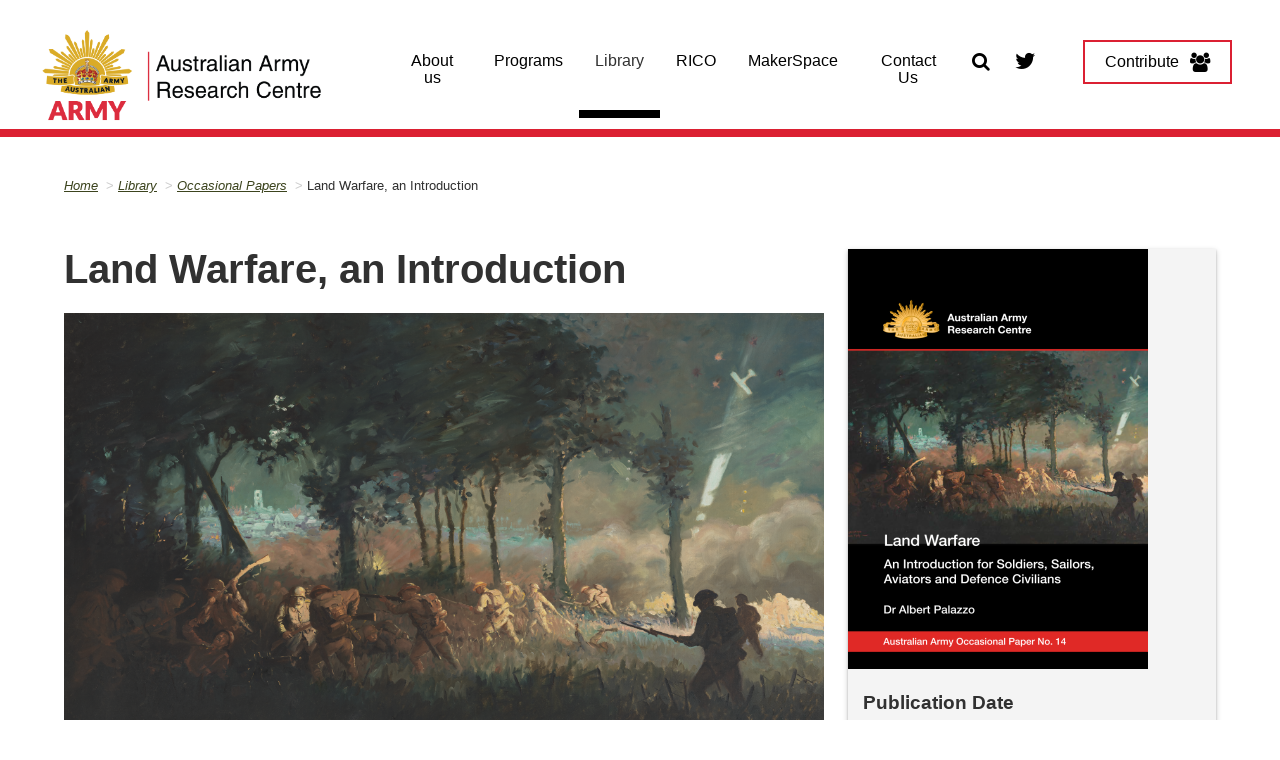

--- FILE ---
content_type: text/html; charset=UTF-8
request_url: https://researchcentre.army.gov.au/library/occasional-papers/14
body_size: 6563
content:

<!DOCTYPE html>
<html lang="en" dir="ltr">
  <head>
    <meta name="GovCMS developer" content="Developed by OPC-IT, Canberra, 2019">
    <meta name="viewport" content="user-scalable=no, initial-scale=1.0, maximum-scale=1.0, width=device-width"/>
    <meta name="apple-mobile-web-app-capable" content="yes"/>
    <meta charset="utf-8" />
<script async src="https://www.googletagmanager.com/gtag/js?id=UA-2848578-39"></script>
<script>window.dataLayer = window.dataLayer || [];function gtag(){dataLayer.push(arguments)};gtag("js", new Date());gtag("set", "developer_id.dMDhkMT", true);gtag("config", "UA-2848578-39", {"groups":"default","anonymize_ip":true,"page_path":location.pathname + location.search + location.hash});gtag("config", "G-74RJDN9792", {"groups":"default","page_location":location.pathname + location.search + location.hash});gtag("config", "G-6HFNRV98J4", {"groups":"default","page_location":location.pathname + location.search + location.hash});gtag('config', 'G-0XT7NFV9ZS', {'name': 'govcms'}); gtag('govcms.send', 'pageview', {'anonymizeIp': true})</script>
<meta name="description" content="In this Occasional Paper, Dr Albert Palazzo provides an introduction to the concept of land warfare, including its nature, character and how it adapts to the evolving strategic environment. Intended as a primer, this work aims to provide a start-point for a career-long journey of study and reflection on the topic." />
<link rel="canonical" href="https://researchcentre.army.gov.au/library/occasional-papers/14" />
<meta name="Generator" content="Drupal 10 (http://drupal.org) + GovCMS (http://govcms.gov.au)" />
<meta name="MobileOptimized" content="width" />
<meta name="HandheldFriendly" content="true" />
<meta name="viewport" content="width=device-width, initial-scale=1.0" />
<link rel="icon" href="/sites/default/files/Favicon_1.ico" type="image/vnd.microsoft.icon" />

    <title>Land Warfare, an Introduction | Australian Army Research Centre (AARC)</title>
    <link rel="stylesheet" media="all" href="/sites/default/files/css/css_iqh5QPzm81dqLhjTxDhnd7Pcq5k78Tnw_ET2pz7ceGc.css?delta=0&amp;language=en&amp;theme=aarc&amp;include=eJwtyNEOgzAIheEXquWRFkpRyWgxBTW-_bJ1Nyf_-RAHwWo9FrzZrXHCr2xqBXXxeFT6Ns1V6J1oN-cOdZwHap7vjy-VAjMzuafGVRBW0eCRCY8Q68kfD25Q0DldwrfDb3Ozeip_AExRNro" />
<link rel="stylesheet" media="all" href="https://maxcdn.bootstrapcdn.com/font-awesome/4.5.0/css/font-awesome.min.css" />
<link rel="stylesheet" media="all" href="/sites/default/files/css/css_-UG6bijiDr-YTE7ljKL6mW93MFTp13S88P3iNVpIo_A.css?delta=2&amp;language=en&amp;theme=aarc&amp;include=eJwtyNEOgzAIheEXquWRFkpRyWgxBTW-_bJ1Nyf_-RAHwWo9FrzZrXHCr2xqBXXxeFT6Ns1V6J1oN-cOdZwHap7vjy-VAjMzuafGVRBW0eCRCY8Q68kfD25Q0DldwrfDb3Ozeip_AExRNro" />

    
  </head>
  <body class="not-logged-in publication-type not-front node-1488 node-type-publication">
    <div id="top">
            <a href="#main-content" class="visually-hidden focusable">
        Skip to main content
      </a>
    </div>
    
      <div class="dialog-off-canvas-main-canvas" data-off-canvas-main-canvas>
    


<div class="au-body au-grid layout-container">
    

<div id="page-header">
  <header  class="au-header au-body">
              <div class="container">
      <div class="row header--vertical-align">

         
        

      </div>
    </div>
  </header>

      <div class="navigation">
        <div class="region region-navigation">
    <div id="block-aarc-sitebranding" class="block block-system block-system-branding-block">
  
    
        <a href="/" title="Home" rel="home">
      <img src="/sites/default/files/20250908_AARC-2025-Updated-Logo_Option-1-1901x693_0.png" alt="" style="width: auto;" />
    </a>
      
</div>
<div id="block-topmenuicons" class="block block-block-content block-block-content07c88a2f-8597-4a81-9910-8912469232ff">
  
    
      
            <div class="field field--name-body field--type-text-with-summary field--label-hidden field__item"><div class="top-menu-icon-container">
<!-- <a href="javascript:void(0);" class="search-icon" aria-label="Search AARC"><i class="fa fa-search" aria-hidden="true"></i></a> -->
 <a href="/search" class="search-icon" aria-label="Search AARC"><i class="fa fa-search" aria-hidden="true"></i></a>
<a href="https://twitter.com/aarcausarmy?lang=en" target="_blank" title="AARC Twitter"><i class="fa fa-twitter" aria-hidden="true"></i></a>
<a href="/contribute" class="au-btn contribute-button">Contribute<i class="fa fa-users" aria-hidden="true"></i></a>
</div></div>
      
  </div>
<div class="views-exposed-form block block-views block-views-exposed-filter-blockcontent-search-page-1" data-drupal-selector="views-exposed-form-content-search-page-1" id="block-aarc-exposedformcontent-searchpage-1">
  
    
      <form action="/search" method="get" id="views-exposed-form-content-search-page-1" accept-charset="UTF-8">
  <div class="js-form-item form-item js-form-type-textfield form-type-textfield js-form-item-keys form-item-keys">
            <label for="edit-keys">Enter search terms</label>
                  <input  placeholder="What are you looking for?" data-drupal-selector="edit-keys" type="text" id="edit-keys" name="keys" value="" size="30" maxlength="128" class="form-text au-text-input" />

                  </div>
<div class="js-form-item form-item js-form-type-select form-type-select js-form-item-items-per-page form-item-items-per-page">
            <label for="edit-items-per-page">Items per page</label>
                
<select data-drupal-selector="edit-items-per-page" id="edit-items-per-page" name="items_per_page" class="form-select au-select"><option value="10" selected="selected">10</option><option value="20">20</option><option value="50">50</option></select>
                  </div>
<div data-drupal-selector="edit-actions" class="form-actions js-form-wrapper form-wrapper" id="edit-actions">  <button data-twig-suggestion="search_results_submit" class="search-box__button js-form-submit form-submit au-btn search_fab_button" data-drupal-selector="edit-submit-content-search" type="submit" id="edit-submit-content-search" value="Submit search"  type="submit" /><i class="fa fa-search" aria-hidden="true"></i></button>
  
  </div>


</form>

  </div>
    <nav aria-labelledby="block-aarc-mainnavigation-menu" id="block-aarc-mainnavigation">
            
      <h2 class="visually-hidden" id="block-aarc-mainnavigation-menu">Main navigation</h2>
    

        



  


<nav  class="au-main-nav" aria-label="main navigation">
  <div class="container">
    <div class="row">
      <div class="col-md-12">
        <div id="main-nav-default" class="au-main-nav__content">
          <button aria-controls="main-nav-defaults" class="au-main-nav__toggle au-main-nav__toggle--open" onClick="return AU.mainNav.Toggle( this )"></button>
          <div class="au-main-nav__menu">
            <div class="au-main-nav__menu-inner">
              <div class="au-main-nav__focus-trap-top"></div>
              <button aria-controls="main-nav-default" class="au-main-nav__toggle au-main-nav__toggle--close" onClick="return AU.mainNav.Toggle( this )"></button>
              <ul class="au-link-list">
                                                                      <li>
                    <a href="/about-us" title="About the AARC and information for contributing to our research library" data-drupal-link-system-path="node/9">About us</a>
                  </li>
                                                                      <li>
                    <a href="/programs" title="Army Research Scheme, Staff Rides, ADFA Honours, Chief of Army Scholars and E.G. Keogh Chair" data-drupal-link-system-path="node/10">Programs</a>
                  </li>
                                                                      <li class="active">
                    <a href="/library" title="Australian Army Journal, Land Power Forum, Seminar series, Published papers, Conferences and Reading lists" aria-current="page" data-drupal-link-system-path="node/11">Library</a>
                  </li>
                                                                      <li>
                    <a href="/rico" title="Robotic and Autonomous Systems Implementation &amp; Coordination Office" data-drupal-link-system-path="node/1181">RICO</a>
                  </li>
                                                                      <li>
                    <a href="/makerspace-program" data-drupal-link-system-path="node/1252">MakerSpace</a>
                  </li>
                                                                      <li>
                    <a href="/contact-us" data-drupal-link-system-path="node/926">Contact Us</a>
                  </li>
                              </ul>
              <div class="au-main-nav__focus-trap-bottom"></div>
            </div>
          </div>
          <div class="au-main-nav__overlay" aria-controls="main-nav-default" onClick="return AU.mainNav.Toggle( this )"></div>
        </div>
      </div>
    </div>
  </div>
</nav>

  </nav>
<div id="block-customcss" class="block block-block-content block-block-contentc821a3bf-41dd-4043-ba33-f278b3d5f6d4">
  
    
      
            <div class="field field--name-body field--type-text-with-summary field--label-hidden field__item"><style>
#page-header{
position: relative;
}
</style></div>
      
  </div>

  </div>

        
    </div>
  
</div>

      <div class="page-help">
      <div class="container">
        
      </div>
    </div>
  
  
   

          
    <main role="main">
    <a id="main-content" tabindex="-1"></a>
              
            <div>
      
                          <div class="main-content">
            <div class="region region-content">
    <div data-drupal-messages-fallback class="hidden"></div><div id="block-aarc-mainpagecontent" class="block block-system block-system-main-block">
  
    
      <article data-history-node-id="1488">

  
    

  
  <div>
    
<div class="page-layout page-layout--84">
        <section class="page-layout__content-section">
              <div class="row">
          <div class="page-layout__content-top">
            <div class="block block-system block-system-breadcrumb-block">
  
    
        <nav class="au-breadcrumbs" aria-label="breadcrumb">
  <ol class="au-link-list au-link-list--inline">
          <li>
                  <a href="/">Home</a>
              </li>
          <li>
                  <a href="/library">Library</a>
              </li>
          <li>
                  <a href="/library/occasional-papers">Occasional Papers</a>
              </li>
          <li>
                  Land Warfare, an Introduction
              </li>
      </ol>
</nav>

  </div>

          </div>
        </div>
                    <div class="row">
          <div class="page-layout__content">
            <div class="block block-layout-builder block-field-blocknodepublicationtitle">
  
    
      
  <h1 class="au-header-heading">Land Warfare, an Introduction</h1>


  </div>
<div class="block block-layout-builder block-field-blocknodepublicationbody">
  
    
      
            <div class="field field--name-body field--type-text-with-summary field--label-hidden field__item"><figure role="group" class="align-center">
<div>
  
  
            <div class="field field--name-field-media-image field--type-image field--label-hidden field__item">  <img loading="eager" src="/sites/default/files/op14_palazzo_cover_art_art03028_will_longstaff_night_attack_by_13th_brigade_on_villers-bretonneux_24-25_apr_1918.png" width="1200" height="698" alt="Will Longstaff, Night attack by 13th Brigade on Villers-Bretonneux, 24-25 Apr 1918">

</div>
      
</div>
<figcaption>Artwork by Will Longstaff, Night attack by 13th Brigade on Villers-Bretonneux, 24-25 Apr 1918</figcaption>
</figure>
<h3>Introduction</h3>
<p>This publication has an express purpose. It is to provide soldiers with an understanding of their trade. Waging war is a complex and dangerous business, but it is also an essential one for the Australian state and people. The maxim that ‘if you want peace you must prepare for war’ remains as true as ever. The converse also remains true. If you want war, disarm. Australia needs soldiers who are physically and mentally prepared to do what is needed in times of danger, and to do it better than their adversary.</p>
<p>While this work’s primary audience is Australian Army soldiers, the sailors and aviators of the Royal Australian Navy and the Royal Australian Air Force will also find utility in its reading. War today is a joint enterprise and the distinctions between operations on land, at sea and in the air are not as important as they once were. Sailors and aviators aspiring to high command will also need to understand land operations, much as present-day soldiers need to be comfortable with directing operations against targets on the sea and in the air. The final intended audience is the civilian policymakers in the Department of Defence and the political staffs who serve their ministers. In a democracy, civilians need to understand war because ultimately it is their responsibility to oversee its waging. Moreover, in the present-day Australian Defence Force (ADF), those not in uniform are responsible for many of the decisions that provide the resources with which soldiers will fight and the facilities at which they will train. Meanwhile, other civilians play critical roles in interpreting the future strategic environment. If defence civilians are to make good decisions and provide sound advice they must firstly understand war, both its nature and character and how it adapts to the context of the age.</p>
<p>As an introduction, this work should be seen as the starting point for an exploration of the nature and character of war. It is not meant to be the final say on land warfare, or war more generally. Rather, it is the author’s hope that it will find a place in the professional military education of the next generation of those wearing an Australian uniform, no matter the rank, trade or service. Commanders should find it an accessible assignment for unit discussions and the professional development of subordinates. The ADF may also use it as an aid for those starting their military careers, such as entrants to the Australian Defence Force Academy or the service schools. It is meant to be the starting point for a career-long journey of study and reflection. Finally, to foster ongoing study, the work includes a list of further reading as an appendix.</p>
</div>
      
  </div>
<div class="views-element-container block block-views block-views-blockcontributor-bio-card-block-1">
  
    
      <div><div class="view view-contributor-bio-card view-id-contributor_bio_card view-display-id-block_1 js-view-dom-id-1baddc6a9a91891f5b8c8116dde3d33e583ed561e3ae764d636dfee54965fdc5">
  
    
      <div class="view-header">
      
    </div>
      
      <div class="view-content">
          <div class="bio-teaser views-row"><div class="views-field views-field-field-salutation"><div class="field-content"></div></div><a href="/about-us/contributor-biographies/albert-palazzo" class="bio-teaser-link">
<span class="bio-teaser-image">  <img loading="lazy" src="/sites/default/files/styles/biography_image/public/Palazzo%20Portrait%202017.jpg?h=0f959f38&amp;itok=bz7SBYEt" width="540" height="770" alt="Albert Palazzo Profile Shot" />


 </span>
<span class="bio-teaser-text">
<strong>Albert Palazzo</strong><br>
<br>

</span>
</a></div>

    </div>
  
          </div>
</div>

  </div>

          </div>
          <aside class="page-layout__sidebar">
            <div class="block-region-sidebar">
                <div class="views-element-container block block-views block-views-blockjournals-block-2">
  
    
      <div><div class="view view-journals view-id-journals view-display-id-block_2 js-view-dom-id-d691d7b74b422b75e797eaa1befab43284d982336de885d17dfdae327f14caa2">
  
    
      
      <div class="view-content">
          <div class="side-card"><div class="side-card-image">  <img loading="lazy" src="/sites/default/files/styles/large_publication_thumb/public/cover_of_op14_land_warfare_-_an_introduction.png?itok=0912VrRs" width="300" height="420" alt="Cover of Occasional Paper 14, Land Warfare, An Introduction" />


</div><div class="side-card-text">
      <h2>Publication Date</h2>
<p><time datetime="2023-02-24T12:00:00Z">24 Feb 2023</time>
</p>      
      <h2>Publication Identifiers</h2>
<p>ISSN (Online) 2653-0406<br>ISSN (Print) 2653-0414</p>
</div>  
</div>

    </div>
  
          </div>
</div>

  </div>
<div class="block block-layout-builder block-field-blocknodepublicationfield-publication-download">
  
    
      
      <div class="field field--name-field-publication-download field--type-entity-reference field--label-hidden field__items">
              <div class="field__item"><div>
  
  
            <div class="field field--name-field-media-file field--type-file field--label-hidden field__item"><table data-striping="1">
  
  
      <thead>
      <tr>
                  <th>Attachment</th>
                  <th>Size</th>
              </tr>
    </thead>
  
      <tbody>
              <tr>
                      <td><span class="file file--mime-application-pdf file--application-pdf"><a href="/sites/default/files/op14_palazzo_land_warfare_-_an_introduction.pdf" type="application/pdf" title="op14_palazzo_land_warfare_-_an_introduction.pdf">OP 14 - Land Warfare, an introduction</a></span>
  <span>(4.5 MB)</span>
</td>
                      <td>4.5 MB</td>
                  </tr>
          </tbody>
    </table>
</div>
      
</div>
</div>
          </div>
  
  </div>

            </div>
          </aside>
        </div>
                </section>
    </div>

  </div>

</article>

  </div>

  </div>

          </div>
              </div>

      </main>

    
    
    
    
        
<footer class="au-footer au-body" role="contentinfo">
  <div class="container">

        
    
          <div class="row">
        <div class="footer-top col-sm-12">
            <div class="region region-footer-top">
    <div id="block-aarctagline" class="block block-block-content block-block-content5f83de60-9f87-4c3a-a521-cef625562627">
  
    
      
            <div class="field field--name-body field--type-text-with-summary field--label-hidden field__item"><h4 class="text-align-center"><font color="white"><em>'Thought leadership to enhance Australian land power'</em></font></h4>
</div>
      
  </div>

  </div>

        </div>
      </div>
        
    
    </div>
          <div class="row">
        <div class="footer-bottom col-sm-12">
            <div class="region region-footer-bottom">
    <div id="block-footericon" class="block block-block-content block-block-content3d12e192-dcb2-4750-adc1-f0622404b08e">
  
    
      
            <div class="field field--name-body field--type-text-with-summary field--label-hidden field__item"><div class="footer-logo">
<a href="https://www.army.gov.au/"><img src="/sites/default/files/2025-AARC-Website-Footer-Army-Logo-930x268.png" alt="Army logo"></a><span class="tag-line">Serving our Nation</span>
</div></div>
      
  </div>
    <nav aria-labelledby="block-aarc-footer-menu" id="block-aarc-footer">
            
      <h2 class="visually-hidden" id="block-aarc-footer-menu">Footer</h2>
    

        
              <ul data-region="footer_bottom" class="au-link-list menu menu-level-0">
                    <li class="menu-item">
        <a href="https://www.defence.gov.au/copyright">Copyright</a>
              </li>
                <li class="menu-item">
        <a href="/privacy" data-drupal-link-system-path="node/919">Privacy</a>
              </li>
                <li class="menu-item">
        <a href="/accessibility" data-drupal-link-system-path="node/920">Accessibility</a>
              </li>
                <li class="menu-item">
        <a href="/terms-use" data-drupal-link-system-path="node/921">Terms of use</a>
              </li>
        </ul>
  


  </nav>

  </div>

        </div>
      </div>
      
  </footer>
    <div id="back-to-top"><button title="Back to top" class="back-to-top__link au-direction-link au-direction-link--up">Back to top</button></div>   
    
</div>
  </div>

    
    <script type="application/json" data-drupal-selector="drupal-settings-json">{"path":{"baseUrl":"\/","pathPrefix":"","currentPath":"node\/1488","currentPathIsAdmin":false,"isFront":false,"currentLanguage":"en"},"pluralDelimiter":"\u0003","suppressDeprecationErrors":true,"google_analytics":{"account":"UA-2848578-39","trackOutbound":true,"trackMailto":true,"trackTel":true,"trackDownload":true,"trackDownloadExtensions":"7z|aac|arc|arj|asf|asx|avi|bin|csv|doc(x|m)?|dot(x|m)?|exe|flv|gif|gz|gzip|hqx|jar|jpe?g|js|mp(2|3|4|e?g)|mov(ie)?|msi|msp|pdf|phps|png|ppt(x|m)?|pot(x|m)?|pps(x|m)?|ppam|sld(x|m)?|thmx|qtm?|ra(m|r)?|sea|sit|tar|tgz|torrent|txt|wav|wma|wmv|wpd|xls(x|m|b)?|xlt(x|m)|xlam|xml|z|zip","trackUrlFragments":true},"ajaxTrustedUrl":{"\/search":true},"chosen":{"selector":"select:visible","minimum_single":25,"minimum_multiple":25,"minimum_width":0,"use_relative_width":false,"options":{"disable_search":false,"disable_search_threshold":25,"allow_single_deselect":false,"add_helper_buttons":false,"search_contains":true,"placeholder_text_multiple":"Choose some options","placeholder_text_single":"Choose an option","no_results_text":"No results match","max_shown_results":null,"inherit_select_classes":true}},"user":{"uid":0,"permissionsHash":"397d6f99e7978cb4dafc80c23680997b7d2e62f3258c0d7f77778bf0c8c98e6d"}}</script>
<script src="/sites/default/files/js/js_MwISTh5t1HYKvwgeCiTECDLlzyiGfj1eNu7ruVJh_f0.js?scope=footer&amp;delta=0&amp;language=en&amp;theme=aarc&amp;include=eJx9jrEOwyAMBX8Iytq_Qa8OpVaMqbATKX9f2mwZOt7phgMGJSi9-uAnU8CXq_QHJJofwlpPZ8K0htlZ0bSM7Q25nRRq71VKhkIOZ7J0FbPYqdk9b7yyZ3MMLyP9KEK5wcvfpoE1KvbQ-jI3y7DEyv4BLNVJtg"></script>

  </body>
</html>


--- FILE ---
content_type: text/css
request_url: https://researchcentre.army.gov.au/sites/default/files/css/css_-UG6bijiDr-YTE7ljKL6mW93MFTp13S88P3iNVpIo_A.css?delta=2&language=en&theme=aarc&include=eJwtyNEOgzAIheEXquWRFkpRyWgxBTW-_bJ1Nyf_-RAHwWo9FrzZrXHCr2xqBXXxeFT6Ns1V6J1oN-cOdZwHap7vjy-VAjMzuafGVRBW0eCRCY8Q68kfD25Q0DldwrfDb3Ozeip_AExRNro
body_size: 29451
content:
/* @license GPL-2.0-or-later https://www.drupal.org/licensing/faq */
html{-webkit-box-sizing:border-box;box-sizing:border-box}*,*:before,*:after{-webkit-box-sizing:inherit;box-sizing:inherit}body{margin:0;padding:0}@media print{.au-accordion{border-color:#000 !important;color:#000 !important}.au-accordion__title{background:#fff !important;color:#000 !important;border:1px !important}.au-accordion__title:after{display:none}.au-accordion__body-wrapper{border-color:#000 !important}.au-accordion__body{height:auto !important;display:block !important}}.au-accordion{font-size:16px;font-size:1rem;line-height:1.5;display:block;border:1px solid gray;font-family:-apple-system,BlinkMacSystemFont,"Segoe UI",Helvetica,Arial,sans-serif,"Apple Color Emoji","Segoe UI Emoji","Segoe UI Symbol";color:#313131;padding:0}*+.au-accordion{margin-top:16px;margin-top:1rem}.au-accordion .au-accordion__title{background-color:#f5f5f5}.au-accordion.au-accordion--dark,.au-body--dark .au-accordion,.color--dark .au-accordion,.color--dark-alt .au-accordion{border-color:#89afb8;color:#fff}.au-accordion.au-accordion--dark .au-accordion__title,.au-body--dark .au-accordion .au-accordion__title,.color--dark .au-accordion .au-accordion__title,.color--dark-alt .au-accordion .au-accordion__title{background-color:#104f5f}.au-accordion+.au-accordion{margin-top:0;border-top:0}.au-body .au-accordion__title,.au-accordion__title{font-size:20px;font-size:1.25rem;line-height:1.2;padding:16px 40px 16px 16px;padding:1rem 2.5rem 1rem 1rem;width:100%;display:block;color:#00698f;text-decoration:underline;text-decoration-skip-ink:auto;font-weight:bold;position:relative;-webkit-box-sizing:border-box;box-sizing:border-box;margin:0;cursor:pointer;border:none;text-align:left;font-family:inherit}.au-body .au-accordion__title:hover,.au-accordion__title:hover{text-decoration:none;color:#313131}.au-body .au-accordion__title:hover:after,.au-accordion__title:hover:after{background-image:url("data:image/svg+xml,%3Csvg xmlns='http://www.w3.org/2000/svg' viewBox='0 0 128 128'%3E%3Cpath fill='%23313131' d='M64 0l64 64-16 16-64-64'/%3E%3Cpath fill='%23313131' d='M64 0l16 16-64 64L0 64'/%3E%3C/svg%3E")}.au-body .au-accordion__title:focus,.au-accordion__title:focus{outline:3px solid #9263DE;outline-offset:2px}.au-body .au-accordion__title::-moz-focus-inner,.au-accordion__title::-moz-focus-inner{border:0}.au-body .au-accordion__title:focus,.au-accordion__title:focus{z-index:100}.au-body .au-accordion__title::-webkit-details-marker,.au-accordion__title::-webkit-details-marker{display:none}.au-body .au-accordion__title:after,.au-accordion__title:after{content:' ';position:absolute;top:50%;margin-top:-8px;margin-top:-.5rem;right:16px;right:1rem;width:16px;width:1rem;height:16px;height:1rem;background-image:url("data:image/svg+xml,%3Csvg xmlns='http://www.w3.org/2000/svg' viewBox='0 0 128 128'%3E%3Cpath fill='%2300698f' d='M64 0l64 64-16 16-64-64'/%3E%3Cpath fill='%2300698f' d='M64 0l16 16-64 64L0 64'/%3E%3C/svg%3E");background-repeat:no-repeat;background-position:center;z-index:101;-webkit-transition:-webkit-transform 0.25s ease-in;transition:-webkit-transform 0.25s ease-in;transition:transform 0.25s ease-in;transition:transform 0.25s ease-in,-webkit-transform 0.25s ease-in}.au-body .au-accordion__title.au-accordion--closed:after,.au-accordion__title.au-accordion--closed:after{-webkit-transform:rotate(-180deg);transform:rotate(-180deg)}.ie8 .au-body .au-accordion__title:after,.lt-ie8 .au-body .au-accordion__title:after,.ie8 .au-accordion__title:after,.lt-ie8 .au-accordion__title:after{content:' ▼ '}.ie8 .au-body .au-accordion__title.au-accordion--open:after,.lt-ie8 .au-body .au-accordion__title.au-accordion--open:after,.ie8 .au-accordion__title.au-accordion--open:after,.lt-ie8 .au-accordion__title.au-accordion--open:after{content:' ▲ '}.au-body.au-body--dark .au-accordion__title,.paragraph.color--dark .au-accordion__title,.paragraph.color--dark-alt .au-accordion__title,.au-accordion.au-accordion--dark .au-accordion__title,.au-body--dark .au-accordion .au-accordion__title,.color--dark .au-accordion .au-accordion__title,.color--dark-alt .au-accordion .au-accordion__title{color:#61daff}.au-body.au-body--dark .au-accordion__title:hover,.paragraph.color--dark .au-accordion__title:hover,.paragraph.color--dark-alt .au-accordion__title:hover,.au-accordion.au-accordion--dark .au-accordion__title:hover,.au-body--dark .au-accordion .au-accordion__title:hover,.color--dark .au-accordion .au-accordion__title:hover,.color--dark-alt .au-accordion .au-accordion__title:hover{color:#fff}.au-body.au-body--dark .au-accordion__title:hover:after,.paragraph.color--dark .au-accordion__title:hover:after,.paragraph.color--dark-alt .au-accordion__title:hover:after,.au-accordion.au-accordion--dark .au-accordion__title:hover:after,.au-body--dark .au-accordion .au-accordion__title:hover:after,.color--dark .au-accordion .au-accordion__title:hover:after,.color--dark-alt .au-accordion .au-accordion__title:hover:after{background-image:url("data:image/svg+xml,%3Csvg xmlns='http://www.w3.org/2000/svg' viewBox='0 0 128 128'%3E %3Cpath fill='%23fff' d='M64 0l64 64-16 16-64-64'/%3E %3Cpath fill='%23fff' d='M64 0l16 16-64 64L0 64'/%3E%3C/svg%3E")}.au-body.au-body--dark .au-accordion__title:focus,.paragraph.color--dark .au-accordion__title:focus,.paragraph.color--dark-alt .au-accordion__title:focus,.au-accordion.au-accordion--dark .au-accordion__title:focus,.au-body--dark .au-accordion .au-accordion__title:focus,.color--dark .au-accordion .au-accordion__title:focus,.color--dark-alt .au-accordion .au-accordion__title:focus{outline:3px solid #C390F9}.au-body.au-body--dark .au-accordion__title::-moz-focus-inner,.paragraph.color--dark .au-accordion__title::-moz-focus-inner,.paragraph.color--dark-alt .au-accordion__title::-moz-focus-inner,.au-accordion.au-accordion--dark .au-accordion__title::-moz-focus-inner,.au-body--dark .au-accordion .au-accordion__title::-moz-focus-inner,.color--dark .au-accordion .au-accordion__title::-moz-focus-inner,.color--dark-alt .au-accordion .au-accordion__title::-moz-focus-inner{border:0}.au-body.au-body--dark .au-accordion__title:after,.paragraph.color--dark .au-accordion__title:after,.paragraph.color--dark-alt .au-accordion__title:after,.au-accordion.au-accordion--dark .au-accordion__title:after,.au-body--dark .au-accordion .au-accordion__title:after,.color--dark .au-accordion .au-accordion__title:after,.color--dark-alt .au-accordion .au-accordion__title:after{background-image:url("data:image/svg+xml,%3Csvg xmlns='http://www.w3.org/2000/svg' viewBox='0 0 128 128'%3E %3Cpath fill='%2361daff' d='M64 0l64 64-16 16-64-64'/%3E %3Cpath fill='%2361daff' d='M64 0l16 16-64 64L0 64'/%3E%3C/svg%3E")}.au-accordion__body{font-size:16px;font-size:1rem;line-height:1.5;overflow:hidden}.js .au-accordion__body.au-accordion--open{display:block;height:auto}.js .au-accordion__body.au-accordion--closed{display:none;height:0}.au-accordion__body-wrapper{padding:16px;padding:1rem;border-top:1px solid gray}.au-accordion--dark .au-accordion__body-wrapper{border-top:1px solid #89afb8}.au-accordion-group{list-style:none;padding:0}@media print{.au-body *,.au-body{text-shadow:none !important;color:#000 !important;background:#fff !important;-webkit-box-shadow:none !important;box-shadow:none !important;border-color:#000 !important}.au-body a,.au-body a:visited{text-decoration:underline}.au-body a[href]:after{content:" (" attr(href) ")" !important;display:inline !important}.au-body a[href^="javascript:"]:after,.au-body a[href^="#"]:after{content:"" !important}.au-body abbr[title]:after{content:" (" attr(title) ")"}.au-body pre,.au-body blockquote{border:1px solid #000;padding:6px;page-break-inside:avoid}.au-body thead{display:table-header-group}.au-body tr,.au-body img{page-break-inside:avoid}.au-body img{max-width:100% !important}.au-body p,.au-body h2,.au-body h3{orphans:3;widows:3}.au-body h2,.au-body h3{page-break-after:avoid}.au-body p a{word-wrap:break-word}.au-body select{background:#fff !important}}.au-body{font-size:16px;font-size:1rem;line-height:1.5;margin:0;-webkit-text-size-adjust:100%;-moz-text-size-adjust:100%;-ms-text-size-adjust:100%;text-size-adjust:100%;font-family:-apple-system,BlinkMacSystemFont,"Segoe UI",Helvetica,Arial,sans-serif,"Apple Color Emoji","Segoe UI Emoji","Segoe UI Symbol";color:#313131;background-color:#fff}.au-body a{color:#00698f;text-decoration:underline;text-decoration-skip-ink:auto}.au-body a:hover{color:#313131;text-decoration:none}.au-body a:focus{outline:3px solid #9263DE;outline-offset:2px}.au-body a::-moz-focus-inner{border:0}.au-body [tabindex="0"]:focus,.au-body :target{outline:3px solid #9263DE;outline-offset:2px}.au-body mark{color:#fff;background-color:#00698f}.au-body ::-moz-selection{color:#fff;background-color:rgba(0,105,143,0.99)}.au-body ::selection{color:#fff;background-color:rgba(0,105,143,0.99)}.au-body img::-moz-selection,.au-body video::-moz-selection,.au-body iframe::-moz-selection{background-color:rgba(0,105,143,0.75)}.au-body img::selection,.au-body video::selection,.au-body iframe::selection{background-color:rgba(0,105,143,0.75)}.au-body p{max-width:42em;margin:0}.au-body *+p{margin-top:24px;margin-top:1.5rem}.au-body ul:not([class]),.au-body ol:not([class]),.au-body dl:not([class]),.au-body pre{margin:0}.au-body *+ul:not([class]),.au-body *+ol:not([class]),.au-body *+dl:not([class]),.au-body *+pre{margin-top:24px;margin-top:1.5rem}.au-body ul:not([class])>li,.au-body ol:not([class])>li{margin-top:8px;margin-top:.5rem}.au-body ul:not([class])>li>ul:not([class]),.au-body ul:not([class])>li>ol:not([class]),.au-body ol:not([class])>li>ul:not([class]),.au-body ol:not([class])>li>ol:not([class]){margin-top:8px;margin-top:.5rem}.au-body ul:not([class])>ul:not([class]),.au-body ol:not([class])>ul:not([class]){list-style-type:disc}.au-body dl:not([class])>dd{margin-top:8px;margin-top:.5rem;padding-left:8px;padding-left:.5rem;margin-left:0;border-left:solid 1px}.au-body dl:not([class])>dt{margin-top:24px;margin-top:1.5rem;font-weight:bold}.au-body dl:not([class])>dt:first-of-type{margin-top:0}.au-body .written-by:after{content:url("[data-uri]");color:#BADA55}.au-body em,.au-body i{font-style:italic}.au-body strong,.au-body b{font-weight:bold}.au-body small{font-size:14px;font-size:.875rem;line-height:1.42857}.au-body s,.au-body del{text-decoration:line-through}.au-body ins{-webkit-text-decoration-line:underline;text-decoration-line:underline;-webkit-text-decoration-style:dashed;text-decoration-style:dashed;text-decoration-skip-ink:auto}.au-body dfn{font-style:normal}.au-body abbr,.au-body abbr[title]{border-bottom:none;text-decoration:underline;-webkit-text-decoration:underline dotted;text-decoration:underline dotted}.au-body abbr[title]{cursor:help}.au-body a abbr{padding-bottom:1px}.au-body var{padding:0 1px;font-style:italic;font-family:serif}.au-body var sup,.au-body var sub{font-family:-apple-system,BlinkMacSystemFont,"Segoe UI",Helvetica,Arial,sans-serif,"Apple Color Emoji","Segoe UI Emoji","Segoe UI Symbol";font-style:normal;padding:0 1px}.au-body sub,.au-body sup{font-size:14px;font-size:.875rem;line-height:1.14286;position:relative;vertical-align:baseline}.au-body sub{bottom:-0.25em}.au-body sup{top:-0.5em}.au-body kbd,.au-body code,.au-body samp{font-size:14px;font-size:.875rem;line-height:1.42857;padding:4px;padding:.25rem;font-family:"SFMono-Regular",Consolas,"Liberation Mono",Menlo,Courier,monospace;display:inline-block;border-radius:4px;background-color:#f5f5f5;color:#313131}.au-body pre{font-family:"SFMono-Regular",Consolas,"Liberation Mono",Menlo,Courier,monospace}.au-body pre code{padding:16px;padding:1rem;display:block;-moz-tab-size:4;-o-tab-size:4;tab-size:4}.au-body hr{-webkit-box-sizing:content-box;box-sizing:content-box;height:0;overflow:visible;border:none;border-top:1px solid gray;margin-bottom:24px;margin-bottom:1.5rem}.au-body *+hr{margin-top:24px;margin-top:1.5rem}.au-body.au-body--alt,.paragraph.color--alt{background:#ebebeb}.au-body.au-body--alt kbd,.paragraph.color--alt kbd,.au-body.au-body--alt code,.paragraph.color--alt code,.au-body.au-body--alt samp,.paragraph.color--alt samp{background-color:#e0e0e0}.au-body.au-body--dark,.paragraph.color--dark,.paragraph.color--dark-alt{background:#135E70;color:#fff}.au-body.au-body--dark ::-moz-selection,.paragraph.color--dark ::-moz-selection,.paragraph.color--dark-alt ::-moz-selection{color:#135E70;background-color:rgba(97,218,255,0.99)}.au-body.au-body--dark ::selection,.paragraph.color--dark ::selection,.paragraph.color--dark-alt ::selection{color:#135E70;background-color:rgba(97,218,255,0.99)}.au-body.au-body--dark img::-moz-selection,.paragraph.color--dark img::-moz-selection,.paragraph.color--dark-alt img::-moz-selection,.au-body.au-body--dark video::-moz-selection,.paragraph.color--dark video::-moz-selection,.paragraph.color--dark-alt video::-moz-selection,.au-body.au-body--dark iframe::-moz-selection,.paragraph.color--dark iframe::-moz-selection,.paragraph.color--dark-alt iframe::-moz-selection{background-color:rgba(97,218,255,0.75)}.au-body.au-body--dark img::selection,.paragraph.color--dark img::selection,.paragraph.color--dark-alt img::selection,.au-body.au-body--dark video::selection,.paragraph.color--dark video::selection,.paragraph.color--dark-alt video::selection,.au-body.au-body--dark iframe::selection,.paragraph.color--dark iframe::selection,.paragraph.color--dark-alt iframe::selection{background-color:rgba(97,218,255,0.75)}.au-body.au-body--dark a,.paragraph.color--dark a,.paragraph.color--dark-alt a{color:#61daff}.au-body.au-body--dark a:hover,.paragraph.color--dark a:hover,.paragraph.color--dark-alt a:hover{color:#fff}.au-body.au-body--dark a:focus,.paragraph.color--dark a:focus,.paragraph.color--dark-alt a:focus{outline:3px solid #C390F9}.au-body.au-body--dark a::-moz-focus-inner,.paragraph.color--dark a::-moz-focus-inner,.paragraph.color--dark-alt a::-moz-focus-inner{border:0}.au-body.au-body--dark [tabindex="0"]:focus,.paragraph.color--dark [tabindex="0"]:focus,.paragraph.color--dark-alt [tabindex="0"]:focus,.au-body.au-body--dark :target,.paragraph.color--dark :target,.paragraph.color--dark-alt :target{outline:3px solid #C390F9}.au-body.au-body--dark mark,.paragraph.color--dark mark,.paragraph.color--dark-alt mark{background-color:#61daff;color:#135E70}.au-body.au-body--dark hr,.paragraph.color--dark hr,.paragraph.color--dark-alt hr{border-top-color:#89afb8}.au-body.au-body--dark code,.paragraph.color--dark code,.paragraph.color--dark-alt code,.au-body.au-body--dark kbd,.paragraph.color--dark kbd,.paragraph.color--dark-alt kbd,.au-body.au-body--dark samp,.paragraph.color--dark samp,.paragraph.color--dark-alt samp{color:#fff;background-color:#104f5f}.au-body.au-body--dark.au-body--alt,.au-body--dark.paragraph.color--alt,.au-body--alt.paragraph.color--dark,.paragraph.color--dark-alt{background:#0d414d}.au-body.au-body--dark.au-body--alt code,.au-body--dark.paragraph.color--alt code,.au-body--alt.paragraph.color--dark code,.paragraph.color--dark-alt code,.au-body.au-body--dark.au-body--alt kbd,.au-body--dark.paragraph.color--alt kbd,.au-body--alt.paragraph.color--dark kbd,.paragraph.color--dark-alt kbd,.au-body.au-body--dark.au-body--alt samp,.au-body--dark.paragraph.color--alt samp,.au-body--alt.paragraph.color--dark samp,.paragraph.color--dark-alt samp{background-color:#0a323c}.au-link-list{font-size:16px;font-size:1rem;line-height:1.5;display:block;list-style-type:none;margin:0;padding:4px 0;padding:.25rem 0}.au-body .au-link-list{margin:0;padding:4px 0;padding:.25rem 0}.au-link-list>li{display:block;margin:4px;margin:.25rem}.au-link-list.au-link-list--inline{display:inline-block}.au-link-list.au-link-list--inline>li{display:inline-block}@media print{.au-breadcrumbs>.au-link-list>li:after{content:">" !important;background-image:none !important}}.au-breadcrumbs{font-size:14px;font-size:.875rem;line-height:1.14286;width:100%;margin:0;color:#313131;font-family:-apple-system,BlinkMacSystemFont,"Segoe UI",Helvetica,Arial,sans-serif,"Apple Color Emoji","Segoe UI Emoji","Segoe UI Symbol"}*+.au-breadcrumbs{margin-top:16px;margin-top:1rem}@media (min-width:768px){.au-breadcrumbs{display:inline-block}}.au-breadcrumbs>.au-link-list>li{margin:0}.au-breadcrumbs>.au-link-list>li:after{content:' ';display:inline-block;width:8px;width:.5rem;height:8px;height:.5rem;margin:0 8px;margin:0 .5rem;background-image:url("data:image/svg+xml,%3Csvg xmlns='http://www.w3.org/2000/svg' width='20' height='20' viewBox='0 0 128 128'%3E%3Cpath fill='gray' d='M128 64l-64 64-16-16 64-64'/%3E%3Cpath fill='gray' d='M128 64l-16 16-64-64L64 0'/%3E%3C/svg%3E");background-size:100%;background-repeat:no-repeat}.au-breadcrumbs>.au-link-list>li:last-child:after{display:none}.ie8 .au-breadcrumbs>.au-link-list>li:after,.lt-ie8 .au-breadcrumbs>.au-link-list>li:after{content:' > ';display:inline-block}.au-breadcrumbs.au-breadcrumbs--dark,.au-body--dark .au-breadcrumbs{color:#fff}.au-breadcrumbs.au-breadcrumbs--dark>.au-link-list>li:not(:last-child):after,.au-body--dark .au-breadcrumbs>.au-link-list>li:not(:last-child):after{background-image:url("data:image/svg+xml,%3Csvg xmlns='http://www.w3.org/2000/svg' width='20' height='20' viewBox='0 0 128 128'%3E%3Cpath fill='%2389afb8' d='M128 64l-64 64-16-16 64-64'/%3E%3Cpath fill='%2389afb8' d='M128 64l-16 16-64-64L64 0'/%3E%3C/svg%3E")}@media print{.au-btn{background-color:#fff !important;border:2px solid #000 !important;color:#000 !important;text-decoration:none !important}.au-btn[disabled]{background-color:#ccc !important;border:2px solid #ccc !important}.au-btn:disabled{background-color:#ccc !important;border:2px solid #ccc !important}}.au-btn,a.au-btn{font-size:16px;font-size:1rem;line-height:1.5;padding:8px 24px;padding:.5rem 1.5rem;display:inline-block;-webkit-appearance:none;-moz-appearance:none;appearance:none;font-family:-apple-system,BlinkMacSystemFont,"Segoe UI",Helvetica,Arial,sans-serif,"Apple Color Emoji","Segoe UI Emoji","Segoe UI Symbol";color:#fff;text-decoration:none;border-radius:4px;background-color:#00698f;border:3px solid #00698f;cursor:pointer;vertical-align:middle;-webkit-transition:background 0.1s ease,border 0.1s ease,color 0.1s ease;transition:background 0.1s ease,border 0.1s ease,color 0.1s ease}.au-body .au-btn,.au-body a.au-btn{color:#fff;text-decoration:none}.au-btn.au-btn--block+.au-btn.au-btn--block,.au-btn.au-btn--block+a.au-btn.au-btn--block,a.au-btn.au-btn--block+.au-btn.au-btn--block,a.au-btn.au-btn--block+a.au-btn.au-btn--block{margin-top:8px;margin-top:.5rem}.au-btn:focus,a.au-btn:focus{outline:3px solid #9263DE;outline-offset:2px}.au-btn::-moz-focus-inner,a.au-btn::-moz-focus-inner{border:0}.au-btn:focus,a.au-btn:focus{border-radius:0}.au-btn[disabled],a.au-btn[disabled]{cursor:not-allowed;-ms-filter:"progid:DXImageTransform.Microsoft.Alpha(Opacity=30)";opacity:0.3}.au-btn:disabled,a.au-btn:disabled{cursor:not-allowed;-ms-filter:"progid:DXImageTransform.Microsoft.Alpha(Opacity=30)";opacity:0.3}.au-btn:hover:not(:disabled),.tabs-primary .au-btn.is-active:not(:disabled),a.au-btn:hover:not(:disabled),.tabs-primary a.au-btn.is-active:not(:disabled){background-color:#313131;border-color:#313131;text-decoration:underline;color:#fff}.ie8 .au-btn:hover,.ie8 .tabs-primary .au-btn.is-active,.tabs-primary .ie8 .au-btn.is-active,.ie8 a.au-btn:hover,.ie8 .tabs-primary a.au-btn.is-active,.tabs-primary .ie8 a.au-btn.is-active{background-color:#313131;border-color:#313131;color:#fff;text-decoration:underline}.au-btn.au-btn--dark,.au-body--dark .au-btn,.color--dark .au-btn,.color--dark-alt .au-btn,a.au-btn.au-btn--dark,.au-body--dark a.au-btn,.color--dark a.au-btn,.color--dark-alt a.au-btn{color:#135E70;background-color:#61daff;border-color:#61daff}.au-body .au-btn.au-btn--dark,.au-body .au-body--dark .au-btn,.au-body--dark .au-body .au-btn,.au-body .color--dark .au-btn,.color--dark .au-body .au-btn,.au-body .color--dark-alt .au-btn,.color--dark-alt .au-body .au-btn,.au-body a.au-btn.au-btn--dark,.au-body .au-body--dark a.au-btn,.au-body--dark .au-body a.au-btn,.au-body .color--dark a.au-btn,.color--dark .au-body a.au-btn,.au-body .color--dark-alt a.au-btn,.color--dark-alt .au-body a.au-btn{color:#135E70}.au-btn.au-btn--dark:hover:not(:disabled),.au-body--dark .au-btn:hover:not(:disabled),.au-body--dark .tabs-primary .au-btn.is-active:not(:disabled),.tabs-primary .au-body--dark .au-btn.is-active:not(:disabled),.color--dark .au-btn:hover:not(:disabled),.color--dark .tabs-primary .au-btn.is-active:not(:disabled),.tabs-primary .color--dark .au-btn.is-active:not(:disabled),.color--dark-alt .au-btn:hover:not(:disabled),.color--dark-alt .tabs-primary .au-btn.is-active:not(:disabled),.tabs-primary .color--dark-alt .au-btn.is-active:not(:disabled),.tabs-primary .au-btn--dark.au-btn.is-active:not(:disabled),a.au-btn.au-btn--dark:hover:not(:disabled),.au-body--dark a.au-btn:hover:not(:disabled),.au-body--dark .tabs-primary a.au-btn.is-active:not(:disabled),.tabs-primary .au-body--dark a.au-btn.is-active:not(:disabled),.color--dark a.au-btn:hover:not(:disabled),.color--dark .tabs-primary a.au-btn.is-active:not(:disabled),.tabs-primary .color--dark a.au-btn.is-active:not(:disabled),.color--dark-alt a.au-btn:hover:not(:disabled),.color--dark-alt .tabs-primary a.au-btn.is-active:not(:disabled),.tabs-primary .color--dark-alt a.au-btn.is-active:not(:disabled),.tabs-primary a.au-btn--dark.au-btn.is-active:not(:disabled){color:#135E70;border-color:#fff;background-color:#fff}.ie8 .au-btn.au-btn--dark:hover,.ie8 .au-body--dark .au-btn:hover,.au-body--dark .ie8 .au-btn:hover,.ie8 .au-body--dark .tabs-primary .au-btn.is-active,.au-body--dark .tabs-primary .ie8 .au-btn.is-active,.ie8 .tabs-primary .au-body--dark .au-btn.is-active,.tabs-primary .au-body--dark .ie8 .au-btn.is-active,.ie8 .color--dark .au-btn:hover,.color--dark .ie8 .au-btn:hover,.ie8 .color--dark .tabs-primary .au-btn.is-active,.color--dark .tabs-primary .ie8 .au-btn.is-active,.ie8 .tabs-primary .color--dark .au-btn.is-active,.tabs-primary .color--dark .ie8 .au-btn.is-active,.ie8 .color--dark-alt .au-btn:hover,.color--dark-alt .ie8 .au-btn:hover,.ie8 .color--dark-alt .tabs-primary .au-btn.is-active,.color--dark-alt .tabs-primary .ie8 .au-btn.is-active,.ie8 .tabs-primary .color--dark-alt .au-btn.is-active,.tabs-primary .color--dark-alt .ie8 .au-btn.is-active,.ie8 .tabs-primary .au-btn--dark.au-btn.is-active,.tabs-primary .ie8 .au-btn--dark.au-btn.is-active,.ie8 a.au-btn.au-btn--dark:hover,.ie8 .au-body--dark a.au-btn:hover,.au-body--dark .ie8 a.au-btn:hover,.ie8 .au-body--dark .tabs-primary a.au-btn.is-active,.au-body--dark .tabs-primary .ie8 a.au-btn.is-active,.ie8 .tabs-primary .au-body--dark a.au-btn.is-active,.tabs-primary .au-body--dark .ie8 a.au-btn.is-active,.ie8 .color--dark a.au-btn:hover,.color--dark .ie8 a.au-btn:hover,.ie8 .color--dark .tabs-primary a.au-btn.is-active,.color--dark .tabs-primary .ie8 a.au-btn.is-active,.ie8 .tabs-primary .color--dark a.au-btn.is-active,.tabs-primary .color--dark .ie8 a.au-btn.is-active,.ie8 .color--dark-alt a.au-btn:hover,.color--dark-alt .ie8 a.au-btn:hover,.ie8 .color--dark-alt .tabs-primary a.au-btn.is-active,.color--dark-alt .tabs-primary .ie8 a.au-btn.is-active,.ie8 .tabs-primary .color--dark-alt a.au-btn.is-active,.tabs-primary .color--dark-alt .ie8 a.au-btn.is-active,.ie8 .tabs-primary a.au-btn--dark.au-btn.is-active,.tabs-primary .ie8 a.au-btn--dark.au-btn.is-active{color:#135E70;border-color:#fff;background-color:#fff}.au-btn.au-btn--dark:focus,.au-body--dark .au-btn:focus,.color--dark .au-btn:focus,.color--dark-alt .au-btn:focus,a.au-btn.au-btn--dark:focus,.au-body--dark a.au-btn:focus,.color--dark a.au-btn:focus,.color--dark-alt a.au-btn:focus{outline:3px solid #C390F9}.au-btn.au-btn--dark::-moz-focus-inner,.au-body--dark .au-btn::-moz-focus-inner,.color--dark .au-btn::-moz-focus-inner,.color--dark-alt .au-btn::-moz-focus-inner,a.au-btn.au-btn--dark::-moz-focus-inner,.au-body--dark a.au-btn::-moz-focus-inner,.color--dark a.au-btn::-moz-focus-inner,.color--dark-alt a.au-btn::-moz-focus-inner{border:0}.au-btn.au-btn--secondary,a.au-btn.au-btn--secondary{color:#00698f;background-color:transparent;border-color:#00698f}.au-body .au-btn.au-btn--secondary,.au-body a.au-btn.au-btn--secondary{color:#00698f}.ie8 .au-body .au-btn.au-btn--secondary:hover,.ie8 .au-body .tabs-primary .au-btn--secondary.au-btn.is-active,.tabs-primary .ie8 .au-body .au-btn--secondary.au-btn.is-active,.ie8 .au-body a.au-btn.au-btn--secondary:hover,.ie8 .au-body .tabs-primary a.au-btn--secondary.au-btn.is-active,.tabs-primary .ie8 .au-body a.au-btn--secondary.au-btn.is-active{color:#fff}.au-btn.au-btn--secondary:hover:not(:disabled),.tabs-primary .au-btn--secondary.au-btn.is-active:not(:disabled),a.au-btn.au-btn--secondary:hover:not(:disabled),.tabs-primary a.au-btn--secondary.au-btn.is-active:not(:disabled){background-color:transparent;border-color:#313131;color:#313131}.au-btn.au-btn--secondary.au-btn--dark,.au-body--dark .au-btn.au-btn--secondary,.color--dark .au-btn.au-btn--secondary,.color--dark-alt .au-btn.au-btn--secondary,a.au-btn.au-btn--secondary.au-btn--dark,.au-body--dark a.au-btn.au-btn--secondary,.color--dark a.au-btn.au-btn--secondary,.color--dark-alt a.au-btn.au-btn--secondary{border-color:#61daff;color:#61daff}.au-btn.au-btn--secondary.au-btn--dark:hover:not(:disabled),.au-body--dark .au-btn.au-btn--secondary:hover:not(:disabled),.au-body--dark .tabs-primary .au-btn--secondary.au-btn.is-active:not(:disabled),.tabs-primary .au-body--dark .au-btn--secondary.au-btn.is-active:not(:disabled),.color--dark .au-btn.au-btn--secondary:hover:not(:disabled),.color--dark .tabs-primary .au-btn--secondary.au-btn.is-active:not(:disabled),.tabs-primary .color--dark .au-btn--secondary.au-btn.is-active:not(:disabled),.color--dark-alt .au-btn.au-btn--secondary:hover:not(:disabled),.color--dark-alt .tabs-primary .au-btn--secondary.au-btn.is-active:not(:disabled),.tabs-primary .color--dark-alt .au-btn--secondary.au-btn.is-active:not(:disabled),.tabs-primary .au-btn--secondary.au-btn--dark.au-btn.is-active:not(:disabled),a.au-btn.au-btn--secondary.au-btn--dark:hover:not(:disabled),.au-body--dark a.au-btn.au-btn--secondary:hover:not(:disabled),.au-body--dark .tabs-primary a.au-btn--secondary.au-btn.is-active:not(:disabled),.tabs-primary .au-body--dark a.au-btn--secondary.au-btn.is-active:not(:disabled),.color--dark a.au-btn.au-btn--secondary:hover:not(:disabled),.color--dark .tabs-primary a.au-btn--secondary.au-btn.is-active:not(:disabled),.tabs-primary .color--dark a.au-btn--secondary.au-btn.is-active:not(:disabled),.color--dark-alt a.au-btn.au-btn--secondary:hover:not(:disabled),.color--dark-alt .tabs-primary a.au-btn--secondary.au-btn.is-active:not(:disabled),.tabs-primary .color--dark-alt a.au-btn--secondary.au-btn.is-active:not(:disabled),.tabs-primary a.au-btn--secondary.au-btn--dark.au-btn.is-active:not(:disabled){border-color:#fff;color:#fff}.ie8 .au-body .au-btn.au-btn--secondary.au-btn--dark:hover,.ie8 .au-body .au-body--dark .au-btn.au-btn--secondary:hover,.au-body--dark .ie8 .au-body .au-btn.au-btn--secondary:hover,.ie8 .au-body .au-body--dark .tabs-primary .au-btn--secondary.au-btn.is-active,.au-body--dark .tabs-primary .ie8 .au-body .au-btn--secondary.au-btn.is-active,.ie8 .au-body .tabs-primary .au-body--dark .au-btn--secondary.au-btn.is-active,.tabs-primary .au-body--dark .ie8 .au-body .au-btn--secondary.au-btn.is-active,.ie8 .au-body .color--dark .au-btn.au-btn--secondary:hover,.color--dark .ie8 .au-body .au-btn.au-btn--secondary:hover,.ie8 .au-body .color--dark .tabs-primary .au-btn--secondary.au-btn.is-active,.color--dark .tabs-primary .ie8 .au-body .au-btn--secondary.au-btn.is-active,.ie8 .au-body .tabs-primary .color--dark .au-btn--secondary.au-btn.is-active,.tabs-primary .color--dark .ie8 .au-body .au-btn--secondary.au-btn.is-active,.ie8 .au-body .color--dark-alt .au-btn.au-btn--secondary:hover,.color--dark-alt .ie8 .au-body .au-btn.au-btn--secondary:hover,.ie8 .au-body .color--dark-alt .tabs-primary .au-btn--secondary.au-btn.is-active,.color--dark-alt .tabs-primary .ie8 .au-body .au-btn--secondary.au-btn.is-active,.ie8 .au-body .tabs-primary .color--dark-alt .au-btn--secondary.au-btn.is-active,.tabs-primary .color--dark-alt .ie8 .au-body .au-btn--secondary.au-btn.is-active,.ie8 .au-body .tabs-primary .au-btn--secondary.au-btn--dark.au-btn.is-active,.tabs-primary .ie8 .au-body .au-btn--secondary.au-btn--dark.au-btn.is-active,.ie8 .au-body a.au-btn.au-btn--secondary.au-btn--dark:hover,.ie8 .au-body .au-body--dark a.au-btn.au-btn--secondary:hover,.au-body--dark .ie8 .au-body a.au-btn.au-btn--secondary:hover,.ie8 .au-body .au-body--dark .tabs-primary a.au-btn--secondary.au-btn.is-active,.au-body--dark .tabs-primary .ie8 .au-body a.au-btn--secondary.au-btn.is-active,.ie8 .au-body .tabs-primary .au-body--dark a.au-btn--secondary.au-btn.is-active,.tabs-primary .au-body--dark .ie8 .au-body a.au-btn--secondary.au-btn.is-active,.ie8 .au-body .color--dark a.au-btn.au-btn--secondary:hover,.color--dark .ie8 .au-body a.au-btn.au-btn--secondary:hover,.ie8 .au-body .color--dark .tabs-primary a.au-btn--secondary.au-btn.is-active,.color--dark .tabs-primary .ie8 .au-body a.au-btn--secondary.au-btn.is-active,.ie8 .au-body .tabs-primary .color--dark a.au-btn--secondary.au-btn.is-active,.tabs-primary .color--dark .ie8 .au-body a.au-btn--secondary.au-btn.is-active,.ie8 .au-body .color--dark-alt a.au-btn.au-btn--secondary:hover,.color--dark-alt .ie8 .au-body a.au-btn.au-btn--secondary:hover,.ie8 .au-body .color--dark-alt .tabs-primary a.au-btn--secondary.au-btn.is-active,.color--dark-alt .tabs-primary .ie8 .au-body a.au-btn--secondary.au-btn.is-active,.ie8 .au-body .tabs-primary .color--dark-alt a.au-btn--secondary.au-btn.is-active,.tabs-primary .color--dark-alt .ie8 .au-body a.au-btn--secondary.au-btn.is-active,.ie8 .au-body .tabs-primary a.au-btn--secondary.au-btn--dark.au-btn.is-active,.tabs-primary .ie8 .au-body a.au-btn--secondary.au-btn--dark.au-btn.is-active{color:#135E70}.au-btn.au-btn--tertiary,a.au-btn.au-btn--tertiary{color:#00698f;background-color:transparent;border-color:transparent;text-decoration:underline}.au-btn.au-btn--tertiary:hover:not(:disabled),.tabs-primary .au-btn--tertiary.au-btn.is-active:not(:disabled),a.au-btn.au-btn--tertiary:hover:not(:disabled),.tabs-primary a.au-btn--tertiary.au-btn.is-active:not(:disabled){background-color:transparent;color:#313131;border-color:transparent;text-decoration:none}.au-btn.au-btn--tertiary.au-btn--dark,.au-body--dark .au-btn.au-btn--tertiary,.color--dark .au-btn.au-btn--tertiary,.color--dark-alt .au-btn.au-btn--tertiary,a.au-btn.au-btn--tertiary.au-btn--dark,.au-body--dark a.au-btn.au-btn--tertiary,.color--dark a.au-btn.au-btn--tertiary,.color--dark-alt a.au-btn.au-btn--tertiary{color:#61daff}.au-btn.au-btn--tertiary.au-btn--dark:hover:not(:disabled),.au-body--dark .au-btn.au-btn--tertiary:hover:not(:disabled),.au-body--dark .tabs-primary .au-btn--tertiary.au-btn.is-active:not(:disabled),.tabs-primary .au-body--dark .au-btn--tertiary.au-btn.is-active:not(:disabled),.color--dark .au-btn.au-btn--tertiary:hover:not(:disabled),.color--dark .tabs-primary .au-btn--tertiary.au-btn.is-active:not(:disabled),.tabs-primary .color--dark .au-btn--tertiary.au-btn.is-active:not(:disabled),.color--dark-alt .au-btn.au-btn--tertiary:hover:not(:disabled),.color--dark-alt .tabs-primary .au-btn--tertiary.au-btn.is-active:not(:disabled),.tabs-primary .color--dark-alt .au-btn--tertiary.au-btn.is-active:not(:disabled),.tabs-primary .au-btn--tertiary.au-btn--dark.au-btn.is-active:not(:disabled),a.au-btn.au-btn--tertiary.au-btn--dark:hover:not(:disabled),.au-body--dark a.au-btn.au-btn--tertiary:hover:not(:disabled),.au-body--dark .tabs-primary a.au-btn--tertiary.au-btn.is-active:not(:disabled),.tabs-primary .au-body--dark a.au-btn--tertiary.au-btn.is-active:not(:disabled),.color--dark a.au-btn.au-btn--tertiary:hover:not(:disabled),.color--dark .tabs-primary a.au-btn--tertiary.au-btn.is-active:not(:disabled),.tabs-primary .color--dark a.au-btn--tertiary.au-btn.is-active:not(:disabled),.color--dark-alt a.au-btn.au-btn--tertiary:hover:not(:disabled),.color--dark-alt .tabs-primary a.au-btn--tertiary.au-btn.is-active:not(:disabled),.tabs-primary .color--dark-alt a.au-btn--tertiary.au-btn.is-active:not(:disabled),.tabs-primary a.au-btn--tertiary.au-btn--dark.au-btn.is-active:not(:disabled){color:#fff}.au-btn.au-btn--pride,a.au-btn.au-btn--pride{background:-webkit-gradient(linear,left top,left bottom,color-stop(16.66667%,rgba(255,62,24,0.5)),color-stop(16.66667%,rgba(252,154,0,0.5)),color-stop(33.33333%,rgba(252,154,0,0.52)),color-stop(33.33333%,rgba(255,216,0,0.5)),color-stop(33.33333%,rgba(255,216,0,0.5)),color-stop(50%,rgba(255,216,0,0.5)),color-stop(50%,rgba(57,234,124,0.5)),color-stop(66.66667%,rgba(57,234,124,0.5)),color-stop(66.66667%,rgba(11,178,255,0.5)),color-stop(83.33333%,rgba(11,178,255,0.5)),color-stop(83.33333%,rgba(152,90,255,0.5)));background:linear-gradient(to bottom,rgba(255,62,24,0.5) 16.66667%,rgba(252,154,0,0.5) 16.66667%,rgba(252,154,0,0.52) 33.33333%,rgba(255,216,0,0.5) 33.33333%,rgba(255,216,0,0.5) 33.33333%,rgba(255,216,0,0.5) 50%,rgba(57,234,124,0.5) 50%,rgba(57,234,124,0.5) 66.66667%,rgba(11,178,255,0.5) 66.66667%,rgba(11,178,255,0.5) 83.33333%,rgba(152,90,255,0.5) 83.33333%);color:#313131}.au-btn.au-btn--block,a.au-btn.au-btn--block{display:block;width:100%;-webkit-box-sizing:border-box;box-sizing:border-box;text-align:center}@media print{.au-callout{border-left-width:16px !important;border-left-width:1rem !important;border:1px solid #000 !important;color:#000 !important;background-color:transparent !important}}.au-callout{font-size:16px;font-size:1rem;line-height:1.5;padding:24px;padding:1.5rem;border-left:4px solid gray;border-left:.25rem solid gray;font-family:-apple-system,BlinkMacSystemFont,"Segoe UI",Helvetica,Arial,sans-serif,"Apple Color Emoji","Segoe UI Emoji","Segoe UI Symbol";color:#313131;background-color:#f5f5f5;word-wrap:break-word}*+.au-callout{margin-top:32px;margin-top:2rem}.au-callout p{margin:0}.au-callout *+p{margin-top:16px;margin-top:1rem}.au-callout+p{margin-top:32px;margin-top:2rem}.au-callout.au-callout--dark{color:#fff;border-color:#89afb8;background-color:#104f5f}.au-callout.au-callout--alt{background-color:#e0e0e0}.au-callout.au-callout--dark.au-callout--alt{background-color:#0a323c}.au-callout__heading{font-size:20px;font-size:1.25rem;line-height:1.6;margin:0}.au-callout__heading.au-callout__heading--sronly{position:absolute;width:1px;height:1px;padding:0;margin:-1px;overflow:hidden;clip:rect(0,0,0,0);border:0}.au-callout__heading.au-callout__heading--sronly+*{margin-top:0}.au-callout--calendar-event{background-color:#f5f5f5}.au-callout--calendar-event__lede{font-size:16px;font-size:1rem;line-height:1;margin:0}.au-callout--calendar-event__time,.au-callout--calendar-event__name{font-size:32px;font-size:2rem;line-height:1.25}.au-callout--calendar-event__time{font-weight:bold}.au-callout--calendar-event__lede,.au-callout--calendar-event__time,.au-callout--calendar-event__name{display:block}*+.au-callout--calendar-event__time,*+.au-callout--calendar-event__name,*+.au-callout--calendar-event__lede{margin-top:8px;margin-top:.5rem}@media print{.au-control-input__text{color:#000 !important}.au-control-input__text:before,.au-control-input__text:after{display:none !important}}.au-control-input{display:inline-block;position:relative}.au-control-input.au-control-input--block{display:block}.au-control-input.au-control-input--block:before,.au-control-input.au-control-input--block:after{content:" ";display:table}.au-control-input.au-control-input--block:after{clear:both}.au-control-input.au-control-input--block+.au-control-input--block{margin-top:16px;margin-top:1rem}.au-control-input__input{position:absolute;left:8px;left:.5rem;top:8px;top:.5rem;cursor:pointer;margin:0}.au-control-input--small .au-control-input__input{left:4px;left:.25rem;top:4px;top:.25rem}.au-control-input__input+.au-control-input__text{cursor:pointer}.au-control-input__input:invalid+.au-control-input__text{background-color:#fff7f7}.au-control-input__input:invalid+.au-control-input__text:after{border-color:#ff635c}.au-control-input--invalid .au-control-input__input+.au-control-input__text{background-color:#fff7f7}.au-control-input--invalid .au-control-input__input+.au-control-input__text:after{border-color:#ff635c}.au-control-input--dark .au-control-input__input:invalid+.au-control-input__text{background-color:#365f6d}.au-control-input--dark.au-control-input--invalid .au-control-input__input+.au-control-input__text{background-color:#365f6d}.au-control-input--alt.au-control-input--invalid .au-control-input__input+.au-control-input__text{background-color:#f6dfde}.au-control-input--dark.au-control-input--alt .au-control-input__input:invalid+.au-control-input__text{background-color:#31464f}.au-control-input--alt.au-control-input--dark.au-control-input--invalid .au-control-input__input+.au-control-input__text{background-color:#31464f}.au-control-input--valid .au-control-input__input+.au-control-input__text{background-color:#f3fbf8}.au-control-input--valid .au-control-input__input+.au-control-input__text:after{border-color:#0cac78}.au-control-input--dark.au-control-input--valid .au-control-input__input+.au-control-input__text{background-color:#126a71}.au-control-input--alt.au-control-input--valid .au-control-input__input+.au-control-input__text{background-color:#d2eae2}.au-control-input--alt.au-control-input--dark.au-control-input--valid .au-control-input__input+.au-control-input__text{background-color:#0d5154}.au-control-input__input[type=radio]+.au-control-input__text:before,.au-control-input__input[type=radio]+.au-control-input__text:after{border-radius:50%}.au-control-input__input[disabled]{cursor:not-allowed}.au-control-input__input[disabled]+.au-control-input__text{cursor:not-allowed}.au-control-input__input[disabled]+.au-control-input__text{color:#636363}.au-control-input__input:disabled{cursor:not-allowed}.au-control-input__input:disabled+.au-control-input__text{cursor:not-allowed}.au-control-input__input:disabled+.au-control-input__text{color:#636363}.au-control-input--dark .au-control-input__input[disabled]+.au-control-input__text{color:#b8cfd4}.au-control-input--dark .au-control-input__input:disabled+.au-control-input__text{color:#b8cfd4}.au-control-input__input[type=checkbox]+.au-control-input__text:before{background-image:url("data:image/svg+xml,%3Csvg xmlns='http://www.w3.org/2000/svg' viewBox='0 0 32 32'%3E%3Cpath fill='%23313131' d='M0,0h32v32H0V0z'/%3E%3Cpath fill='%23fff' d='M2,2h28v28H2V2z'/%3E%3C/svg%3E")}.au-control-input__input[type=checkbox]+.au-control-input__text:after{background-image:none}.au-control-input__input[type=checkbox]:checked+.au-control-input__text:after{background-image:url("data:image/svg+xml,%3Csvg xmlns='http://www.w3.org/2000/svg' viewBox='0 0 32 32'%3E%3Cpath fill='%23313131' d='M25.6,11.4c0.2-0.2,0.2-0.5,0-0.7l-2.3-2.3c-0.2-0.2-0.5-0.2-0.7,0L14,17l-3.6-3.6c-0.2-0.2-0.5-0.2-0.7,0l-2.3,2.3 c-0.2,0.2-0.2,0.5,0,0.7l6.3,6.3c0.2,0.2,0.5,0.2,0.7,0L25.6,11.4L25.6,11.4z'/%3E%3C/svg%3E")}.au-control-input--alt .au-control-input__input[type=checkbox]+.au-control-input__text:before{background-image:url("data:image/svg+xml,%3Csvg xmlns='http://www.w3.org/2000/svg' viewBox='0 0 32 32'%3E%3Cpath fill='%23313131' d='M0,0h32v32H0V0z'/%3E%3Cpath fill='%23ebebeb' d='M2,2h28v28H2V2z'/%3E%3C/svg%3E")}.au-control-input--alt .au-control-input__input[type=checkbox]:disabled+.au-control-input__text:before{background-image:url("data:image/svg+xml,%3Csvg xmlns='http://www.w3.org/2000/svg' viewBox='0 0 32 32'%3E%3Cpath fill='%23cecece' d='M0,0h32v32H0V0z'/%3E%3Cpath fill='%23e0e0e0' d='M2,2h28v28H2V2z'/%3E%3C/svg%3E")}.au-control-input__input[type=checkbox]:disabled+.au-control-input__text:before{background-image:url("data:image/svg+xml,%3Csvg xmlns='http://www.w3.org/2000/svg' viewBox='0 0 32 32'%3E%3Cpath fill='%23cecece' d='M0,0h32v32H0V0z'/%3E%3Cpath fill='%23ebebeb' d='M2,2h28v28H2V2z'/%3E%3C/svg%3E")}.au-control-input__input[type=checkbox]:disabled:checked+.au-control-input__text:after{background-image:url("data:image/svg+xml,%3Csvg xmlns='http://www.w3.org/2000/svg' viewBox='0 0 32 32'%3E%3Cpath fill='%23cecece' d='M25.6,11.4c0.2-0.2,0.2-0.5,0-0.7l-2.3-2.3c-0.2-0.2-0.5-0.2-0.7,0L14,17l-3.6-3.6c-0.2-0.2-0.5-0.2-0.7,0l-2.3,2.3 c-0.2,0.2-0.2,0.5,0,0.7l6.3,6.3c0.2,0.2,0.5,0.2,0.7,0L25.6,11.4L25.6,11.4z'/%3E%3C/svg%3E")}.au-control-input__input[type=checkbox]:focus+.au-control-input__text:before{outline:3px solid #9263DE;outline-offset:2px;outline-offset:2px}.au-control-input--dark .au-control-input__input[type=checkbox]+.au-control-input__text:before{background-image:url("data:image/svg+xml,%3Csvg xmlns='http://www.w3.org/2000/svg' viewBox='0 0 32 32'%3E%3Cpath fill='%23fff' d='M0,0h32v32H0V0z'/%3E%3Cpath fill='%23135E70' d='M2,2h28v28H2V2z'/%3E%3C/svg%3E")}.au-control-input--dark .au-control-input__input[type=checkbox]:checked+.au-control-input__text:after{background-image:url("data:image/svg+xml,%3Csvg xmlns='http://www.w3.org/2000/svg' viewBox='0 0 32 32'%3E%3Cpath fill='%23fff' d='M25.6,11.4c0.2-0.2,0.2-0.5,0-0.7l-2.3-2.3c-0.2-0.2-0.5-0.2-0.7,0L14,17l-3.6-3.6c-0.2-0.2-0.5-0.2-0.7,0l-2.3,2.3 c-0.2,0.2-0.2,0.5,0,0.7l6.3,6.3c0.2,0.2,0.5,0.2,0.7,0L25.6,11.4L25.6,11.4z'/%3E%3C/svg%3E")}.au-control-input--dark .au-control-input__input[type=checkbox]:disabled+.au-control-input__text:before{background-image:url("data:image/svg+xml,%3Csvg xmlns='http://www.w3.org/2000/svg' viewBox='0 0 32 32'%3E%3Cpath fill='%2340727f' d='M0,0h32v32H0V0z'/%3E%3Cpath fill='%23104f5f' d='M2,2h28v28H2V2z'/%3E%3C/svg%3E")}.au-control-input--dark .au-control-input__input[type=checkbox]:disabled:checked+.au-control-input__text:after{background-image:url("data:image/svg+xml,%3Csvg xmlns='http://www.w3.org/2000/svg' viewBox='0 0 32 32'%3E%3Cpath fill='%2340727f' d='M25.6,11.4c0.2-0.2,0.2-0.5,0-0.7l-2.3-2.3c-0.2-0.2-0.5-0.2-0.7,0L14,17l-3.6-3.6c-0.2-0.2-0.5-0.2-0.7,0l-2.3,2.3 c-0.2,0.2-0.2,0.5,0,0.7l6.3,6.3c0.2,0.2,0.5,0.2,0.7,0L25.6,11.4L25.6,11.4z'/%3E%3C/svg%3E")}.au-control-input--dark .au-control-input__input[type=checkbox]:focus+.au-control-input__text:before{outline:3px solid #C390F9;outline-offset:2px}.au-control-input--alt.au-control-input--dark .au-control-input__input[type=checkbox]+.au-control-input__text:before{background-image:url("data:image/svg+xml,%3Csvg xmlns='http://www.w3.org/2000/svg' viewBox='0 0 32 32'%3E%3Cpath fill='%23fff' d='M0,0h32v32H0V0z'/%3E%3Cpath fill='%230d414d' d='M2,2h28v28H2V2z'/%3E%3C/svg%3E")}.au-control-input--alt.au-control-input--dark .au-control-input__input[type=checkbox]:disabled+.au-control-input__text:before{background-image:url("data:image/svg+xml,%3Csvg xmlns='http://www.w3.org/2000/svg' viewBox='0 0 32 32'%3E%3Cpath fill='%233d6771' d='M0,0h32v32H0V0z'/%3E%3Cpath fill='%230a323c' d='M2,2h28v28H2V2z'/%3E%3C/svg%3E")}.au-control-input--alt.au-control-input--dark .au-control-input__input[type=checkbox]:disabled:checked+.au-control-input__text:after{background-image:url("data:image/svg+xml,%3Csvg xmlns='http://www.w3.org/2000/svg' viewBox='0 0 32 32'%3E%3Cpath fill='%233d6771' d='M25.6,11.4c0.2-0.2,0.2-0.5,0-0.7l-2.3-2.3c-0.2-0.2-0.5-0.2-0.7,0L14,17l-3.6-3.6c-0.2-0.2-0.5-0.2-0.7,0l-2.3,2.3 c-0.2,0.2-0.2,0.5,0,0.7l6.3,6.3c0.2,0.2,0.5,0.2,0.7,0L25.6,11.4L25.6,11.4z'/%3E%3C/svg%3E")}.au-control-input__input[type=radio]+.au-control-input__text:before{background-image:url("data:image/svg+xml,%3Csvg xmlns='http://www.w3.org/2000/svg' viewBox='0 0 32 32'%3E%3Ccircle fill='%23313131' cx='16' cy='16' r='16'/%3E%3Ccircle fill='%23fff' cx='16' cy='16' r='14'/%3E%3C/svg%3E")}.au-control-input__input[type=radio]+.au-control-input__text:after{background-image:none}.au-control-input__input[type=radio]:checked+.au-control-input__text:after{background-image:url("data:image/svg+xml,%3Csvg xmlns='http://www.w3.org/2000/svg' viewBox='0 0 32 32'%3E%3Ccircle fill='%23313131' cx='16' cy='16' r='11'/%3E%3C/svg%3E")}.au-control-input--alt .au-control-input__input[type=radio]+.au-control-input__text:before{background-image:url("data:image/svg+xml,%3Csvg xmlns='http://www.w3.org/2000/svg' viewBox='0 0 32 32'%3E%3Ccircle fill='%23313131' cx='16' cy='16' r='16'/%3E%3Ccircle fill='%23ebebeb' cx='16' cy='16' r='14'/%3E%3C/svg%3E")}.au-control-input--alt .au-control-input__input[type=radio]:disabled+.au-control-input__text:before{background-image:url("data:image/svg+xml,%3Csvg xmlns='http://www.w3.org/2000/svg' viewBox='0 0 32 32'%3E%3Ccircle fill='%23cecece' cx='16' cy='16' r='16'/%3E%3Ccircle fill='%23e0e0e0' cx='16' cy='16' r='14'/%3E%3C/svg%3E")}.au-control-input__input[type=radio]:disabled+.au-control-input__text:before{background-image:url("data:image/svg+xml,%3Csvg xmlns='http://www.w3.org/2000/svg' viewBox='0 0 32 32'%3E%3Ccircle fill='%23cecece' cx='16' cy='16' r='16'/%3E%3Ccircle fill='%23ebebeb' cx='16' cy='16' r='14'/%3E%3C/svg%3E")}.au-control-input__input[type=radio]:disabled:checked+.au-control-input__text:after{background-image:url("data:image/svg+xml,%3Csvg xmlns='http://www.w3.org/2000/svg' viewBox='0 0 32 32'%3E%3Ccircle fill='%23cecece' cx='16' cy='16' r='11'/%3E%3C/svg%3E")}.au-control-input__input[type=radio]:focus+.au-control-input__text:before{-webkit-box-shadow:0 0 0 4px #9263DE;box-shadow:0 0 0 4px #9263DE;-webkit-box-shadow:0 0 0 .25rem #9263DE;box-shadow:0 0 0 .25rem #9263DE}.ie8 .au-control-input__input[type=radio]:focus+.au-control-input__text:before,.lt-ie8 .au-control-input__input[type=radio]:focus+.au-control-input__text:before{outline:3px solid #9263DE;outline-offset:2px;outline-offset:2px}.au-control-input--dark .au-control-input__input[type=radio]+.au-control-input__text:before{background-image:url("data:image/svg+xml,%3Csvg xmlns='http://www.w3.org/2000/svg' viewBox='0 0 32 32'%3E%3Ccircle fill='%23fff' cx='16' cy='16' r='16'/%3E%3Ccircle fill='%23135E70' cx='16' cy='16' r='14'/%3E%3C/svg%3E")}.au-control-input--dark .au-control-input__input[type=radio]:checked+.au-control-input__text:after{background-image:url("data:image/svg+xml,%3Csvg xmlns='http://www.w3.org/2000/svg' viewBox='0 0 32 32'%3E%3Ccircle fill='%23fff' cx='16' cy='16' r='11'/%3E%3C/svg%3E")}.au-control-input--dark .au-control-input__input[type=radio]:disabled+.au-control-input__text:before{background-image:url("data:image/svg+xml,%3Csvg xmlns='http://www.w3.org/2000/svg' viewBox='0 0 32 32'%3E%3Ccircle fill='%2340727f' cx='16' cy='16' r='16'/%3E%3Ccircle fill='%23104f5f' cx='16' cy='16' r='14'/%3E%3C/svg%3E")}.au-control-input--dark .au-control-input__input[type=radio]:disabled:checked+.au-control-input__text:after{background-image:url("data:image/svg+xml,%3Csvg xmlns='http://www.w3.org/2000/svg' viewBox='0 0 32 32'%3E%3Ccircle fill='%2340727f' cx='16' cy='16' r='11'/%3E%3C/svg%3E")}.au-control-input--dark .au-control-input__input[type=radio]:focus+.au-control-input__text:before{-webkit-box-shadow:0 0 0 4px #C390F9;box-shadow:0 0 0 4px #C390F9;-webkit-box-shadow:0 0 0 .25rem #C390F9;box-shadow:0 0 0 .25rem #C390F9}.ie8 .au-control-input--dark .au-control-input__input[type=radio]:focus+.au-control-input__text:before,.lt-ie8 .au-control-input--dark .au-control-input__input[type=radio]:focus+.au-control-input__text:before{outline:3px solid #C390F9;outline-offset:2px}.au-control-input--alt.au-control-input--dark .au-control-input__input[type=radio]+.au-control-input__text:before{background-image:url("data:image/svg+xml,%3Csvg xmlns='http://www.w3.org/2000/svg' viewBox='0 0 32 32'%3E%3Ccircle fill='%23fff' cx='16' cy='16' r='16'/%3E%3Ccircle fill='%230d414d' cx='16' cy='16' r='14'/%3E%3C/svg%3E")}.au-control-input--alt.au-control-input--dark .au-control-input__input[type=radio]:disabled+.au-control-input__text:before{background-image:url("data:image/svg+xml,%3Csvg xmlns='http://www.w3.org/2000/svg' viewBox='0 0 32 32'%3E%3Ccircle fill='%233d6771' cx='16' cy='16' r='16'/%3E%3Ccircle fill='%230a323c' cx='16' cy='16' r='14'/%3E%3C/svg%3E")}.au-control-input--alt.au-control-input--dark .au-control-input__input[type=radio]:disabled:checked+.au-control-input__text:after{background-image:url("data:image/svg+xml,%3Csvg xmlns='http://www.w3.org/2000/svg' viewBox='0 0 32 32'%3E%3Ccircle fill='%233d6771' cx='16' cy='16' r='11'/%3E%3C/svg%3E")}.au-control-input__text{font-size:16px;font-size:1rem;line-height:1.5;padding:4px 8px 8px 40px;padding:.25rem .5rem .5rem 2.5rem;margin-right:16px;margin-right:1rem;display:block;font-family:-apple-system,BlinkMacSystemFont,"Segoe UI",Helvetica,Arial,sans-serif,"Apple Color Emoji","Segoe UI Emoji","Segoe UI Symbol";color:#313131}.au-control-input__text:before,.au-control-input__text:after{width:38px;width:2.375rem;height:38px;height:2.375rem;content:' ';display:block;position:absolute;-webkit-box-sizing:border-box;box-sizing:border-box;background-repeat:no-repeat;z-index:100;left:-3px;top:-3px;border:3px solid transparent}.au-control-input--small .au-control-input__text:before,.au-control-input--small .au-control-input__text:after{width:28px;width:1.75rem;height:28px;height:1.75rem}.au-control-input--small .au-control-input__text{padding:3px 8px 0 31px;padding:.2rem .5rem 0 1.95rem;margin-right:16px;margin-right:1rem;font-size:16px;font-size:1rem;line-height:1}.au-control-input__text:after{z-index:101}.au-control-input--dark .au-control-input__text{color:#fff}@media print{.au-cta-link{color:#000 !important}.au-cta-link:after{background-image:none !important;content:' > ' !important;border:none !important;-webkit-transform:rotate(0deg) !important;transform:rotate(0deg) !important}}.au-cta-link{font-size:20px;font-size:1.25rem;line-height:1.6;margin-top:16px;margin-top:1rem;font-weight:bold;font-family:-apple-system,BlinkMacSystemFont,"Segoe UI",Helvetica,Arial,sans-serif,"Apple Color Emoji","Segoe UI Emoji","Segoe UI Symbol";color:#00698f;-webkit-appearance:none;-moz-appearance:none;appearance:none;background:transparent;border:none;padding:0;cursor:pointer;text-decoration:underline;text-decoration-skip-ink:auto}.au-cta-link:focus{outline:3px solid #9263DE;outline-offset:2px}.au-cta-link::-moz-focus-inner{border:0}.au-cta-link:after{content:' ';width:16px;width:1rem;height:16px;height:1rem;margin:0 4px 0 3px;margin:0 .25rem 0 .2rem;-webkit-transition:margin 0.2s ease;transition:margin 0.2s ease;display:inline-block;background-image:url("data:image/svg+xml,%3Csvg xmlns='http://www.w3.org/2000/svg' viewBox='0 0 128 128'%3E%3Cpath fill='%2300698f' d='M128 64l-64 64-16-16 64-64'/%3E%3Cpath fill='%2300698f' d='M128 64l-16 16-64-64L64 0'/%3E%3C/svg%3E")}.ie8 .au-cta-link:after,.lt-ie8 .au-cta-link:after{content:' > '}.au-cta-link:hover{color:#313131;text-decoration:none}.au-cta-link:hover:after{margin-left:6px;margin-left:.4rem;background-image:url("data:image/svg+xml,%3Csvg xmlns='http://www.w3.org/2000/svg' viewBox='0 0 128 128'%3E%3Cpath fill='%23313131' d='M128 64l-64 64-16-16 64-64'/%3E%3Cpath fill='%23313131' d='M128 64l-16 16-64-64L64 0'/%3E%3C/svg%3E")}.au-cta-link.au-cta-link--dark,.au-body--dark .au-cta-link,.color--dark .paragraph-content .au-cta-link{color:#61daff}.au-cta-link.au-cta-link--dark:focus,.au-body--dark .au-cta-link:focus,.color--dark .paragraph-content .au-cta-link:focus{outline:3px solid #C390F9}.au-cta-link.au-cta-link--dark::-moz-focus-inner,.au-body--dark .au-cta-link::-moz-focus-inner,.color--dark .paragraph-content .au-cta-link::-moz-focus-inner{border:0}.au-cta-link.au-cta-link--dark:after,.au-body--dark .au-cta-link:after,.color--dark .paragraph-content .au-cta-link:after{background-image:url("data:image/svg+xml,%3Csvg xmlns='http://www.w3.org/2000/svg' viewBox='0 0 128 128'%3E%3Cpath fill='%2361daff' d='M128 64l-64 64-16-16 64-64'/%3E%3Cpath fill='%2361daff' d='M128 64l-16 16-64-64L64 0'/%3E%3C/svg%3E")}.au-cta-link.au-cta-link--dark:hover,.au-body--dark .au-cta-link:hover,.color--dark .paragraph-content .au-cta-link:hover{color:#fff}.au-cta-link.au-cta-link--dark:hover:after,.au-body--dark .au-cta-link:hover:after,.color--dark .paragraph-content .au-cta-link:hover:after{background-image:url("data:image/svg+xml,%3Csvg xmlns='http://www.w3.org/2000/svg' viewBox='0 0 128 128'%3E%3Cpath fill='%23fff' d='M128 64l-64 64-16-16 64-64'/%3E%3Cpath fill='%23fff' d='M128 64l-16 16-64-64L64 0'/%3E%3C/svg%3E")}@media print{.au-direction-link{color:#000 !important}.au-direction-link:after{content:'→' !important}.au-direction-link--left:before{content:'←' !important}.au-direction-link--up:after{content:'↑' !important}.au-direction-link--down:after{content:'↓' !important}}.au-direction-link{font-size:16px;font-size:1rem;line-height:1.5;display:inline-block;font-family:-apple-system,BlinkMacSystemFont,"Segoe UI",Helvetica,Arial,sans-serif,"Apple Color Emoji","Segoe UI Emoji","Segoe UI Symbol";color:#00698f;-webkit-appearance:none;-moz-appearance:none;appearance:none;background:transparent;border:none;padding:0;cursor:pointer;text-decoration:underline;text-decoration-skip-ink:auto}.au-direction-link:hover{text-decoration:none;color:#313131}.au-direction-link:focus{outline:3px solid #9263DE;outline-offset:2px}.au-direction-link::-moz-focus-inner{border:0}.au-direction-link.au-direction-link--dark{color:#61daff}.au-direction-link.au-direction-link--dark:hover{color:#fff}.au-direction-link.au-direction-link--dark:focus{outline:3px solid #C390F9}.au-direction-link.au-direction-link--dark::-moz-focus-inner{border:0}.au-direction-link:after{width:16px;width:1rem;height:16px;height:1rem;margin:0 0 0 4px;margin:0 0 0 .25rem;content:'→';display:inline-block;width:auto;height:auto}.au-direction-link--left:after{display:none}.au-direction-link--left:before{content:'←';display:inline-block;width:16px;width:1rem;height:16px;height:1rem;margin:0 4px 0 0;margin:0 .25rem 0 0}.au-direction-link--up:after{content:'↑'}.au-direction-link--down:after{content:'↓'}@media print{.au-footer{color:#000 !important;background:#fff !important;border-color:#000 !important}}.au-footer{font-size:16px;font-size:1rem;line-height:1.5;padding:48px 0 48px;padding:3rem 0 3rem;border-top:4px solid gray;border-top:.25rem solid gray;background-color:#fff;font-family:-apple-system,BlinkMacSystemFont,"Segoe UI",Helvetica,Arial,sans-serif,"Apple Color Emoji","Segoe UI Emoji","Segoe UI Symbol";color:#313131}.au-footer p:last-child{margin:0}.au-footer.au-footer--alt{background-color:#ebebeb}.au-footer.au-footer--dark{color:#fff;border-color:#89afb8;background-color:#135E70}.au-footer.au-footer--dark.au-footer--alt{background-color:#0d414d}.au-footer__navigation .au-link-list>li{margin-left:0}.au-footer__end{padding-top:16px;padding-top:1rem;margin-top:16px;margin-top:1rem;border-top:1px solid gray}.au-footer--dark .au-footer__end{border-top:1px solid #89afb8}.au-grid .container,.au-grid .page-layout:not(.page-layout--edgy) .page-layout__content-section,.page-layout:not(.page-layout--edgy) .au-grid .page-layout__content-section,.au-grid .page-layout--edgy .block-entity-fieldnodebody,.page-layout--edgy .au-grid .block-entity-fieldnodebody{-webkit-box-sizing:border-box;box-sizing:border-box}@media (min-width:768px){.au-grid .container,.au-grid .page-layout:not(.page-layout--edgy) .page-layout__content-section,.page-layout:not(.page-layout--edgy) .au-grid .page-layout__content-section,.au-grid .page-layout--edgy .block-entity-fieldnodebody,.page-layout--edgy .au-grid .block-entity-fieldnodebody{width:744px}}@media (min-width:992px){.au-grid .container,.au-grid .page-layout:not(.page-layout--edgy) .page-layout__content-section,.page-layout:not(.page-layout--edgy) .au-grid .page-layout__content-section,.au-grid .page-layout--edgy .block-entity-fieldnodebody,.page-layout--edgy .au-grid .block-entity-fieldnodebody{width:968px}}@media (min-width:1200px){.au-grid .container,.au-grid .page-layout:not(.page-layout--edgy) .page-layout__content-section,.page-layout:not(.page-layout--edgy) .au-grid .page-layout__content-section,.au-grid .page-layout--edgy .block-entity-fieldnodebody,.page-layout--edgy .au-grid .block-entity-fieldnodebody{width:1176px}}.au-grid .container,.au-grid .page-layout:not(.page-layout--edgy) .page-layout__content-section,.page-layout:not(.page-layout--edgy) .au-grid .page-layout__content-section,.au-grid .page-layout--edgy .block-entity-fieldnodebody,.page-layout--edgy .au-grid .block-entity-fieldnodebody,.au-grid .container-fluid,.au-grid .page-layout--edgy .page-layout__content-section,.au-grid .page-layout--edgy .page-layout__content-footer-section{-webkit-box-sizing:border-box;box-sizing:border-box;margin-right:auto;margin-left:auto;padding-left:12px;padding-right:12px}.au-grid .container:before,.au-grid .page-layout:not(.page-layout--edgy) .page-layout__content-section:before,.page-layout:not(.page-layout--edgy) .au-grid .page-layout__content-section:before,.au-grid .page-layout--edgy .block-entity-fieldnodebody:before,.page-layout--edgy .au-grid .block-entity-fieldnodebody:before,.au-grid .container:after,.au-grid .page-layout:not(.page-layout--edgy) .page-layout__content-section:after,.page-layout:not(.page-layout--edgy) .au-grid .page-layout__content-section:after,.au-grid .page-layout--edgy .block-entity-fieldnodebody:after,.page-layout--edgy .au-grid .block-entity-fieldnodebody:after,.au-grid .container-fluid:before,.au-grid .page-layout--edgy .page-layout__content-section:before,.au-grid .page-layout--edgy .page-layout__content-footer-section:before,.au-grid .container-fluid:after,.au-grid .page-layout--edgy .page-layout__content-section:after,.au-grid .page-layout--edgy .page-layout__content-footer-section:after{content:" ";display:table}.au-grid .container:after,.au-grid .page-layout:not(.page-layout--edgy) .page-layout__content-section:after,.page-layout:not(.page-layout--edgy) .au-grid .page-layout__content-section:after,.au-grid .page-layout--edgy .block-entity-fieldnodebody:after,.page-layout--edgy .au-grid .block-entity-fieldnodebody:after,.au-grid .container-fluid:after,.au-grid .page-layout--edgy .page-layout__content-section:after,.au-grid .page-layout--edgy .page-layout__content-footer-section:after{clear:both}.au-grid .row{margin-left:-12px;margin-right:-12px}.au-grid .row:before,.au-grid .row:after{content:" ";display:table}.au-grid .row:after{clear:both}.au-grid .col-xs-1,.au-grid .col-sm-1,.au-grid .col-md-1,.au-grid .col-lg-1,.au-grid .col-xs-2,.au-grid .col-sm-2,.au-grid .list-layout--2-2-2-2-2-2 .list>.list__item,.list-layout--2-2-2-2-2-2 .au-grid .list>.list__item,.au-grid .views--layout--sixths .view-content .views-row,.views--layout--sixths .view-content .au-grid .views-row,.au-grid .col-md-2,.au-grid .col-lg-2,.au-grid .col-xs-3,.au-grid .col-sm-3,.au-grid .list-layout--3-3-3-3 .list>.list__item,.list-layout--3-3-3-3 .au-grid .list>.list__item,.au-grid .views--layout--quarters .view-content .views-row,.views--layout--quarters .view-content .au-grid .views-row,.au-grid .col-md-3,.au-grid .col-lg-3,.au-grid .col-xs-4,.au-grid .col-sm-4,.au-grid .page-layout--48 .page-layout__sidebar,.au-grid .page-layout--84 .page-layout__sidebar,.au-grid .list-layout--4-4-4 .list>.list__item,.list-layout--4-4-4 .au-grid .list>.list__item,.au-grid .views--layout--thirds .view-content .views-row,.views--layout--thirds .view-content .au-grid .views-row,.au-grid .col-md-4,.au-grid .col-lg-4,.au-grid .col-xs-5,.au-grid .col-sm-5,.au-grid .col-md-5,.au-grid .col-lg-5,.au-grid .col-xs-6,.au-grid .col-sm-6,.au-grid .page-layout--66 .page-layout__content,.au-grid .page-layout--66 .page-layout__sidebar,.au-grid .list-layout--6-6 .list>.list__item,.list-layout--6-6 .au-grid .list>.list__item,.au-grid .views--layout--halves .view-content .views-row,.views--layout--halves .view-content .au-grid .views-row,.au-grid .col-md-6,.au-grid .col-lg-6,.au-grid .col-xs-7,.au-grid .col-sm-7,.au-grid .col-md-7,.au-grid .col-lg-7,.au-grid .col-xs-8,.au-grid .col-sm-8,.au-grid .page-layout--48 .page-layout__content,.au-grid .page-layout--84 .page-layout__content,.au-grid .col-md-8,.au-grid .col-lg-8,.au-grid .col-xs-9,.au-grid .col-sm-9,.au-grid .col-md-9,.au-grid .col-lg-9,.au-grid .col-xs-10,.au-grid .col-sm-10,.au-grid .col-md-10,.au-grid .col-lg-10,.au-grid .col-xs-11,.au-grid .col-sm-11,.au-grid .col-md-11,.au-grid .col-lg-11,.au-grid .col-xs-12,.au-grid .col-sm-12,.au-grid .page-layout__content-header-section .page-layout__content-header,.page-layout__content-header-section .au-grid .page-layout__content-header,.au-grid .page-layout__content-section .page-layout__content-top,.page-layout__content-section .au-grid .page-layout__content-top,.au-grid .page-layout__content-section .page-layout__content-bottom,.page-layout__content-section .au-grid .page-layout__content-bottom,.au-grid .page-layout__content-footer-section .page-layout__content-footer,.page-layout__content-footer-section .au-grid .page-layout__content-footer,.au-grid .page-layout--1212 .page-layout__content,.au-grid .page-layout--1212 .page-layout__sidebar,.au-grid .page-layout--edgy .page-layout__content-section .page-layout__content,.au-grid .list-layout--12 .list>.list__item,.list-layout--12 .au-grid .list>.list__item,.au-grid .views--layout--full-width .view-content .views-row,.views--layout--full-width .view-content .au-grid .views-row,.au-grid .col-md-12,.au-grid .col-lg-12{-webkit-box-sizing:border-box;box-sizing:border-box;position:relative;min-height:1px;padding-left:12px;padding-right:12px}.au-grid .col-xs-1,.au-grid .col-xs-2,.au-grid .col-xs-3,.au-grid .col-xs-4,.au-grid .col-xs-5,.au-grid .col-xs-6,.au-grid .col-xs-7,.au-grid .col-xs-8,.au-grid .col-xs-9,.au-grid .col-xs-10,.au-grid .col-xs-11,.au-grid .col-xs-12{float:left}.au-grid .col-xs-1{width:8.33333%}.au-grid .col-xs-2{width:16.66667%}.au-grid .col-xs-3{width:25%}.au-grid .col-xs-4{width:33.33333%}.au-grid .col-xs-5{width:41.66667%}.au-grid .col-xs-6{width:50%}.au-grid .col-xs-7{width:58.33333%}.au-grid .col-xs-8{width:66.66667%}.au-grid .col-xs-9{width:75%}.au-grid .col-xs-10{width:83.33333%}.au-grid .col-xs-11{width:91.66667%}.au-grid .col-xs-12{width:100%}.au-grid .col-xs-pull-0{right:auto}.au-grid .col-xs-pull-1{right:8.33333%}.au-grid .col-xs-pull-2{right:16.66667%}.au-grid .col-xs-pull-3{right:25%}.au-grid .col-xs-pull-4{right:33.33333%}.au-grid .col-xs-pull-5{right:41.66667%}.au-grid .col-xs-pull-6{right:50%}.au-grid .col-xs-pull-7{right:58.33333%}.au-grid .col-xs-pull-8{right:66.66667%}.au-grid .col-xs-pull-9{right:75%}.au-grid .col-xs-pull-10{right:83.33333%}.au-grid .col-xs-pull-11{right:91.66667%}.au-grid .col-xs-pull-12{right:100%}.au-grid .col-xs-push-0{left:auto}.au-grid .col-xs-push-1{left:8.33333%}.au-grid .col-xs-push-2{left:16.66667%}.au-grid .col-xs-push-3{left:25%}.au-grid .col-xs-push-4{left:33.33333%}.au-grid .col-xs-push-5{left:41.66667%}.au-grid .col-xs-push-6{left:50%}.au-grid .col-xs-push-7{left:58.33333%}.au-grid .col-xs-push-8{left:66.66667%}.au-grid .col-xs-push-9{left:75%}.au-grid .col-xs-push-10{left:83.33333%}.au-grid .col-xs-push-11{left:91.66667%}.au-grid .col-xs-push-12{left:100%}.au-grid .col-xs-offset-0{margin-left:0%}.au-grid .col-xs-offset-1{margin-left:8.33333%}.au-grid .col-xs-offset-2{margin-left:16.66667%}.au-grid .col-xs-offset-3{margin-left:25%}.au-grid .col-xs-offset-4{margin-left:33.33333%}.au-grid .col-xs-offset-5{margin-left:41.66667%}.au-grid .col-xs-offset-6{margin-left:50%}.au-grid .col-xs-offset-7{margin-left:58.33333%}.au-grid .col-xs-offset-8{margin-left:66.66667%}.au-grid .col-xs-offset-9{margin-left:75%}.au-grid .col-xs-offset-10{margin-left:83.33333%}.au-grid .col-xs-offset-11{margin-left:91.66667%}.au-grid .col-xs-offset-12{margin-left:100%}@media (min-width:768px){.au-grid .col-sm-1,.au-grid .col-sm-2,.au-grid .list-layout--2-2-2-2-2-2 .list>.list__item,.list-layout--2-2-2-2-2-2 .au-grid .list>.list__item,.au-grid .views--layout--sixths .view-content .views-row,.views--layout--sixths .view-content .au-grid .views-row,.au-grid .col-sm-3,.au-grid .list-layout--3-3-3-3 .list>.list__item,.list-layout--3-3-3-3 .au-grid .list>.list__item,.au-grid .views--layout--quarters .view-content .views-row,.views--layout--quarters .view-content .au-grid .views-row,.au-grid .col-sm-4,.au-grid .page-layout--48 .page-layout__sidebar,.au-grid .page-layout--84 .page-layout__sidebar,.au-grid .list-layout--4-4-4 .list>.list__item,.list-layout--4-4-4 .au-grid .list>.list__item,.au-grid .views--layout--thirds .view-content .views-row,.views--layout--thirds .view-content .au-grid .views-row,.au-grid .col-sm-5,.au-grid .col-sm-6,.au-grid .page-layout--66 .page-layout__content,.au-grid .page-layout--66 .page-layout__sidebar,.au-grid .list-layout--6-6 .list>.list__item,.list-layout--6-6 .au-grid .list>.list__item,.au-grid .views--layout--halves .view-content .views-row,.views--layout--halves .view-content .au-grid .views-row,.au-grid .col-sm-7,.au-grid .col-sm-8,.au-grid .page-layout--48 .page-layout__content,.au-grid .page-layout--84 .page-layout__content,.au-grid .col-sm-9,.au-grid .col-sm-10,.au-grid .col-sm-11,.au-grid .col-sm-12,.au-grid .page-layout__content-header-section .page-layout__content-header,.page-layout__content-header-section .au-grid .page-layout__content-header,.au-grid .page-layout__content-section .page-layout__content-top,.page-layout__content-section .au-grid .page-layout__content-top,.au-grid .page-layout__content-section .page-layout__content-bottom,.page-layout__content-section .au-grid .page-layout__content-bottom,.au-grid .page-layout__content-footer-section .page-layout__content-footer,.page-layout__content-footer-section .au-grid .page-layout__content-footer,.au-grid .page-layout--1212 .page-layout__content,.au-grid .page-layout--1212 .page-layout__sidebar,.au-grid .page-layout--edgy .page-layout__content-section .page-layout__content,.au-grid .list-layout--12 .list>.list__item,.list-layout--12 .au-grid .list>.list__item,.au-grid .views--layout--full-width .view-content .views-row,.views--layout--full-width .view-content .au-grid .views-row{float:left}.au-grid .col-sm-1{width:8.33333%}.au-grid .col-sm-2,.au-grid .list-layout--2-2-2-2-2-2 .list>.list__item,.list-layout--2-2-2-2-2-2 .au-grid .list>.list__item,.au-grid .views--layout--sixths .view-content .views-row,.views--layout--sixths .view-content .au-grid .views-row{width:16.66667%}.au-grid .col-sm-3,.au-grid .list-layout--3-3-3-3 .list>.list__item,.list-layout--3-3-3-3 .au-grid .list>.list__item,.au-grid .views--layout--quarters .view-content .views-row,.views--layout--quarters .view-content .au-grid .views-row{width:25%}.au-grid .col-sm-4,.au-grid .page-layout--48 .page-layout__sidebar,.au-grid .page-layout--84 .page-layout__sidebar,.au-grid .list-layout--4-4-4 .list>.list__item,.list-layout--4-4-4 .au-grid .list>.list__item,.au-grid .views--layout--thirds .view-content .views-row,.views--layout--thirds .view-content .au-grid .views-row{width:33.33333%}.au-grid .col-sm-5{width:41.66667%}.au-grid .col-sm-6,.au-grid .page-layout--66 .page-layout__content,.au-grid .page-layout--66 .page-layout__sidebar,.au-grid .list-layout--6-6 .list>.list__item,.list-layout--6-6 .au-grid .list>.list__item,.au-grid .views--layout--halves .view-content .views-row,.views--layout--halves .view-content .au-grid .views-row{width:50%}.au-grid .col-sm-7{width:58.33333%}.au-grid .col-sm-8,.au-grid .page-layout--48 .page-layout__content,.au-grid .page-layout--84 .page-layout__content{width:66.66667%}.au-grid .col-sm-9{width:75%}.au-grid .col-sm-10{width:83.33333%}.au-grid .col-sm-11{width:91.66667%}.au-grid .col-sm-12,.au-grid .page-layout__content-header-section .page-layout__content-header,.page-layout__content-header-section .au-grid .page-layout__content-header,.au-grid .page-layout__content-section .page-layout__content-top,.page-layout__content-section .au-grid .page-layout__content-top,.au-grid .page-layout__content-section .page-layout__content-bottom,.page-layout__content-section .au-grid .page-layout__content-bottom,.au-grid .page-layout__content-footer-section .page-layout__content-footer,.page-layout__content-footer-section .au-grid .page-layout__content-footer,.au-grid .page-layout--1212 .page-layout__content,.au-grid .page-layout--1212 .page-layout__sidebar,.au-grid .page-layout--edgy .page-layout__content-section .page-layout__content,.au-grid .list-layout--12 .list>.list__item,.list-layout--12 .au-grid .list>.list__item,.au-grid .views--layout--full-width .view-content .views-row,.views--layout--full-width .view-content .au-grid .views-row{width:100%}.au-grid .col-sm-pull-0{right:auto}.au-grid .col-sm-pull-1{right:8.33333%}.au-grid .col-sm-pull-2{right:16.66667%}.au-grid .col-sm-pull-3{right:25%}.au-grid .col-sm-pull-4{right:33.33333%}.au-grid .col-sm-pull-5{right:41.66667%}.au-grid .col-sm-pull-6{right:50%}.au-grid .col-sm-pull-7{right:58.33333%}.au-grid .col-sm-pull-8,.au-grid .page-layout--48 .page-layout__sidebar{right:66.66667%}.au-grid .col-sm-pull-9{right:75%}.au-grid .col-sm-pull-10{right:83.33333%}.au-grid .col-sm-pull-11{right:91.66667%}.au-grid .col-sm-pull-12{right:100%}.au-grid .col-sm-push-0{left:auto}.au-grid .col-sm-push-1{left:8.33333%}.au-grid .col-sm-push-2{left:16.66667%}.au-grid .col-sm-push-3{left:25%}.au-grid .col-sm-push-4,.au-grid .page-layout--48 .page-layout__content{left:33.33333%}.au-grid .col-sm-push-5{left:41.66667%}.au-grid .col-sm-push-6{left:50%}.au-grid .col-sm-push-7{left:58.33333%}.au-grid .col-sm-push-8{left:66.66667%}.au-grid .col-sm-push-9{left:75%}.au-grid .col-sm-push-10{left:83.33333%}.au-grid .col-sm-push-11{left:91.66667%}.au-grid .col-sm-push-12{left:100%}.au-grid .col-sm-offset-0{margin-left:0%}.au-grid .col-sm-offset-1{margin-left:8.33333%}.au-grid .col-sm-offset-2{margin-left:16.66667%}.au-grid .col-sm-offset-3{margin-left:25%}.au-grid .col-sm-offset-4{margin-left:33.33333%}.au-grid .col-sm-offset-5{margin-left:41.66667%}.au-grid .col-sm-offset-6{margin-left:50%}.au-grid .col-sm-offset-7{margin-left:58.33333%}.au-grid .col-sm-offset-8{margin-left:66.66667%}.au-grid .col-sm-offset-9{margin-left:75%}.au-grid .col-sm-offset-10{margin-left:83.33333%}.au-grid .col-sm-offset-11{margin-left:91.66667%}.au-grid .col-sm-offset-12{margin-left:100%}}@media (min-width:992px){.au-grid .col-md-1,.au-grid .col-md-2,.au-grid .col-md-3,.au-grid .col-md-4,.au-grid .col-md-5,.au-grid .col-md-6,.au-grid .col-md-7,.au-grid .col-md-8,.au-grid .col-md-9,.au-grid .col-md-10,.au-grid .col-md-11,.au-grid .col-md-12{float:left}.au-grid .col-md-1{width:8.33333%}.au-grid .col-md-2{width:16.66667%}.au-grid .col-md-3{width:25%}.au-grid .col-md-4{width:33.33333%}.au-grid .col-md-5{width:41.66667%}.au-grid .col-md-6{width:50%}.au-grid .col-md-7{width:58.33333%}.au-grid .col-md-8{width:66.66667%}.au-grid .col-md-9{width:75%}.au-grid .col-md-10{width:83.33333%}.au-grid .col-md-11{width:91.66667%}.au-grid .col-md-12{width:100%}.au-grid .col-md-pull-0{right:auto}.au-grid .col-md-pull-1{right:8.33333%}.au-grid .col-md-pull-2{right:16.66667%}.au-grid .col-md-pull-3{right:25%}.au-grid .col-md-pull-4{right:33.33333%}.au-grid .col-md-pull-5{right:41.66667%}.au-grid .col-md-pull-6{right:50%}.au-grid .col-md-pull-7{right:58.33333%}.au-grid .col-md-pull-8{right:66.66667%}.au-grid .col-md-pull-9{right:75%}.au-grid .col-md-pull-10{right:83.33333%}.au-grid .col-md-pull-11{right:91.66667%}.au-grid .col-md-pull-12{right:100%}.au-grid .col-md-push-0{left:auto}.au-grid .col-md-push-1{left:8.33333%}.au-grid .col-md-push-2{left:16.66667%}.au-grid .col-md-push-3{left:25%}.au-grid .col-md-push-4{left:33.33333%}.au-grid .col-md-push-5{left:41.66667%}.au-grid .col-md-push-6{left:50%}.au-grid .col-md-push-7{left:58.33333%}.au-grid .col-md-push-8{left:66.66667%}.au-grid .col-md-push-9{left:75%}.au-grid .col-md-push-10{left:83.33333%}.au-grid .col-md-push-11{left:91.66667%}.au-grid .col-md-push-12{left:100%}.au-grid .col-md-offset-0{margin-left:0%}.au-grid .col-md-offset-1{margin-left:8.33333%}.au-grid .col-md-offset-2{margin-left:16.66667%}.au-grid .col-md-offset-3{margin-left:25%}.au-grid .col-md-offset-4{margin-left:33.33333%}.au-grid .col-md-offset-5{margin-left:41.66667%}.au-grid .col-md-offset-6{margin-left:50%}.au-grid .col-md-offset-7{margin-left:58.33333%}.au-grid .col-md-offset-8{margin-left:66.66667%}.au-grid .col-md-offset-9{margin-left:75%}.au-grid .col-md-offset-10{margin-left:83.33333%}.au-grid .col-md-offset-11{margin-left:91.66667%}.au-grid .col-md-offset-12{margin-left:100%}}@media (min-width:1200px){.au-grid .col-lg-1,.au-grid .col-lg-2,.au-grid .col-lg-3,.au-grid .col-lg-4,.au-grid .col-lg-5,.au-grid .col-lg-6,.au-grid .col-lg-7,.au-grid .col-lg-8,.au-grid .col-lg-9,.au-grid .col-lg-10,.au-grid .col-lg-11,.au-grid .col-lg-12{float:left}.au-grid .col-lg-1{width:8.33333%}.au-grid .col-lg-2{width:16.66667%}.au-grid .col-lg-3{width:25%}.au-grid .col-lg-4{width:33.33333%}.au-grid .col-lg-5{width:41.66667%}.au-grid .col-lg-6{width:50%}.au-grid .col-lg-7{width:58.33333%}.au-grid .col-lg-8{width:66.66667%}.au-grid .col-lg-9{width:75%}.au-grid .col-lg-10{width:83.33333%}.au-grid .col-lg-11{width:91.66667%}.au-grid .col-lg-12{width:100%}.au-grid .col-lg-pull-0{right:auto}.au-grid .col-lg-pull-1{right:8.33333%}.au-grid .col-lg-pull-2{right:16.66667%}.au-grid .col-lg-pull-3{right:25%}.au-grid .col-lg-pull-4{right:33.33333%}.au-grid .col-lg-pull-5{right:41.66667%}.au-grid .col-lg-pull-6{right:50%}.au-grid .col-lg-pull-7{right:58.33333%}.au-grid .col-lg-pull-8{right:66.66667%}.au-grid .col-lg-pull-9{right:75%}.au-grid .col-lg-pull-10{right:83.33333%}.au-grid .col-lg-pull-11{right:91.66667%}.au-grid .col-lg-pull-12{right:100%}.au-grid .col-lg-push-0{left:auto}.au-grid .col-lg-push-1{left:8.33333%}.au-grid .col-lg-push-2{left:16.66667%}.au-grid .col-lg-push-3{left:25%}.au-grid .col-lg-push-4{left:33.33333%}.au-grid .col-lg-push-5{left:41.66667%}.au-grid .col-lg-push-6{left:50%}.au-grid .col-lg-push-7{left:58.33333%}.au-grid .col-lg-push-8{left:66.66667%}.au-grid .col-lg-push-9{left:75%}.au-grid .col-lg-push-10{left:83.33333%}.au-grid .col-lg-push-11{left:91.66667%}.au-grid .col-lg-push-12{left:100%}.au-grid .col-lg-offset-0{margin-left:0%}.au-grid .col-lg-offset-1{margin-left:8.33333%}.au-grid .col-lg-offset-2{margin-left:16.66667%}.au-grid .col-lg-offset-3{margin-left:25%}.au-grid .col-lg-offset-4{margin-left:33.33333%}.au-grid .col-lg-offset-5{margin-left:41.66667%}.au-grid .col-lg-offset-6{margin-left:50%}.au-grid .col-lg-offset-7{margin-left:58.33333%}.au-grid .col-lg-offset-8{margin-left:66.66667%}.au-grid .col-lg-offset-9{margin-left:75%}.au-grid .col-lg-offset-10{margin-left:83.33333%}.au-grid .col-lg-offset-11{margin-left:91.66667%}.au-grid .col-lg-offset-12{margin-left:100%}}@media print{.au-header{background:#fff !important}.au-header a img{border:0 !important}.au-header,.au-header__brand,.au-header__subline{color:#000 !important}.au-header__brand-image{display:none !important}}.au-header{font-size:16px;font-size:1rem;line-height:1.5;padding:24px 0;padding:1.5rem 0;font-family:-apple-system,BlinkMacSystemFont,"Segoe UI",Helvetica,Arial,sans-serif,"Apple Color Emoji","Segoe UI Emoji","Segoe UI Symbol";color:#313131;background:#fff}@media (min-width:768px){.au-header{font-size:20px;font-size:1.25rem;line-height:1.6}}@media (min-width:768px){.au-header{padding:48px 0;padding:3rem 0}}.au-header.au-header--alt,.au-body--alt .au-header{background-color:#f5f5f5}.au-header.au-header--dark,.au-body--dark .au-header,.au-body--dark.au-body--alt .au-header{color:#fff;background-color:#135E70}.au-header.au-header--alt.au-header--dark,.au-body--dark .au-header.au-header--alt,.au-body--dark .au-body--alt .au-header,.au-body--alt .au-body--dark .au-header,.au-body--alt .au-header.au-header--dark,.au-body--dark.au-body--alt .au-header{color:#fff;background-color:#0d414d}.au-header__heading{font-size:20px;font-size:1.25rem;line-height:1.6;font-weight:bold;margin:0;padding:0}@media (min-width:768px){.au-header__heading{font-size:32px;font-size:2rem;line-height:1.5}}.au-header__subline{max-width:42em;color:#636363}.au-header--dark .au-header__subline,.au-body--dark .au-header .au-header__subline{color:#b8cfd4}.au-header__brand{min-width:192px;min-width:12rem}.au-header__brand:before,.au-header__brand:after{content:" ";display:table}.au-header__brand:after{clear:both}.au-header__brand .au-header__brand-image{display:block;border-style:none;max-width:192px;max-width:12rem}.au-header__brand .au-header__brand-image+.au-header__text{margin-top:16px;margin-top:1rem}@media (min-width:768px){.au-header__brand{min-width:256px;min-width:16rem}.au-header__brand .au-header__brand-image{float:left;max-width:256px;max-width:16rem;margin-right:-256px;margin-right:-16rem}.au-header__brand .au-header__brand-image+.au-header__text{padding-left:16px;padding-left:1rem;margin-left:272px;margin-left:17rem;margin-top:0;float:left;border-left:1px solid gray}.au-header--dark .au-header__brand .au-header__brand-image+.au-header__text,.au-body--dark .au-header .au-header__brand .au-header__brand-image+.au-header__text{border-left-color:#89afb8}}a.au-header__brand{display:inline-block;color:#313131;text-decoration:none}a.au-header__brand:focus{outline:3px solid #9263DE;outline-offset:2px}a.au-header__brand::-moz-focus-inner{border:0}a.au-header__brand:hover .au-header__text{text-decoration:underline;text-decoration-skip-ink:auto}.au-header--dark a.au-header__brand,.au-body--dark .au-header a.au-header__brand{color:#fff}.au-header--dark a.au-header__brand:focus,.au-body--dark .au-header a.au-header__brand:focus{outline:3px solid #C390F9}.au-header--dark a.au-header__brand::-moz-focus-inner,.au-body--dark .au-header a.au-header__brand::-moz-focus-inner{border:0}.au-header.au-header--hero{padding:48px 0 56px 0;padding:3rem 0 3.5rem 0}.au-header.au-header--hero .au-header__brand .au-header__brand-image{float:none}.au-header.au-header--hero .au-header__brand-image+.au-header__text{margin-top:32px;margin-top:2rem;border:0;margin:0;padding:0}.au-header.au-header--hero .au-header__brand-image+.au-header__text .au-header__heading{margin-top:32px;margin-top:2rem}.au-header.au-header--hero .au-header__heading{font-size:20px;font-size:1.25rem;line-height:1.6}@media (min-width:768px){.au-header.au-header--hero .au-header__heading{font-size:40px;font-size:2.5rem;line-height:1.5}}.au-header.au-header--hero .au-header__heading+.au-header__subline{margin-top:12px;margin-top:.75rem}.au-display-xxxl,.au-display-xxl,.au-display-xl,.au-display-lg,.au-display-md,.au-display-sm,.au-display-xs,.au-body h1,.au-body h2,.au-body h3,.au-body h4,.au-body h5,.au-body h6{font-family:-apple-system,BlinkMacSystemFont,"Segoe UI",Helvetica,Arial,sans-serif,"Apple Color Emoji","Segoe UI Emoji","Segoe UI Symbol";display:block;font-weight:bold;margin:0}.au-body .au-display-xxxl,.au-display-xxxl{font-size:48px;font-size:3rem;line-height:1.25}.au-body h1,.au-body .au-display-xxl,.au-display-xxl{font-size:40px;font-size:2.5rem;line-height:1.3}.au-body h2,.au-body .au-display-xl,.au-display-xl{font-size:32px;font-size:2rem;line-height:1.25}.au-body h3,.au-body .au-display-lg,.au-display-lg{font-size:24px;font-size:1.5rem;line-height:1.33333}.au-body h4,.au-body .au-display-md,.au-display-md{font-size:20px;font-size:1.25rem;line-height:1.2}.au-body h5,.au-body .au-display-sm,.au-display-sm{font-size:16px;font-size:1rem;line-height:1.25}.au-body h6,.au-body .au-display-xs,.au-display-xs{font-size:14px;font-size:.875rem;line-height:1.14286}*+.au-display-xxxl,*+.au-display-xxl,*+.au-display-xl,*+.au-display-lg,*+.au-display-md,*+.au-display-sm,*+.au-display-xs{margin-top:16px;margin-top:1rem}.au-body *+h1,.au-body *+.au-display-xxl{margin-top:48px;margin-top:3rem}.au-body *+h2,.au-body *+.au-display-xl{margin-top:48px;margin-top:3rem}.au-body h1+h2,.au-body h2+h3,.au-body .au-display-xxl+h2,.au-body .au-display-xl+h3,.au-body h1+.au-display-xl,.au-body h2+.au-display-lg,.au-body .au-display-xxl+.au-display-xl,.au-body .au-display-xl+.au-display-lg,.au-body *+h3,.au-body *+h4,.au-body *+h5,.au-body *+h6,.au-body *+.au-display-md,.au-body *+.au-display-sm,.au-body *+.au-display-xs{margin-top:24px;margin-top:1.5rem}.au-inpage-nav-links{font-size:16px;font-size:1rem;line-height:1.5;padding-left:24px;padding-left:1.5rem;margin-bottom:48px;margin-bottom:3rem;border-left:4px solid #00698f}*+.au-inpage-nav-links{margin-top:48px;margin-top:3rem}.au-body .au-inpage-nav-links>ul,.au-body .au-inpage-nav-links>ol{margin-top:16px;margin-top:1rem;list-style-type:none;padding:0}.au-body .au-inpage-nav-links>ul li,.au-body .au-inpage-nav-links>ol li{margin:0}.au-body .au-inpage-nav-links>ul *+li,.au-body .au-inpage-nav-links>ol *+li{margin-top:8px;margin-top:.5rem;margin-left:0}.au-inpage-nav-links.au-inpage-nav-links--dark,.au-body--dark .au-inpage-nav-links{border-color:#61daff}.au-inpage-nav-links__heading,.au-body .au-inpage-nav-links__heading{font-weight:bold;font-size:1em}.au-inpage-nav-section{position:relative;padding-right:128px;padding-right:8rem}.au-inpage-nav-section-link{font-size:14px;font-size:.875rem;line-height:1.14286;top:4px;top:.25rem;position:absolute;right:0;font-weight:normal}.au-keyword-list{font-size:24px;font-size:1.5rem;line-height:1.5}.au-keyword-list:before,.au-keyword-list:after{content:"";display:table}.au-keyword-list:after{clear:both}*+.au-keyword-list{margin-top:16px;margin-top:1rem}.au-body .au-keyword-list>li{margin-top:16px;margin-top:1rem;float:left;clear:both;list-style:none;margin-left:0}.au-keyword-list>li{font-weight:bold}.au-keyword-list>li>a{display:block}.au-keyword-list__small{font-size:16px;font-size:1rem;line-height:1;display:block;font-weight:normal}.au-body .au-keyword-list__small{color:#313131}.au-keyword-list--dark .au-keyword-list__small,.au-body--dark .au-keyword-list .au-keyword-list__small{color:#fff}@media print{.au-main-nav{background:transparent !important;border-bottom:none !important}.au-main-nav a{color:#000 !important}.au-main-nav a:hover{background:transparent !important}.au-main-nav .active a{text-decoration:underline;border-color:#fff !important;background-color:transparent !important}.au-main-nav .au-link-list>li{border-color:#000 !important}.au-main-nav .au-link-list>li:last-of-type{border-bottom:1px solid !important}}@media print and (min-width:992px){.au-main-nav{border-bottom:8px solid #000 !important;border-bottom:.5rem solid #000 !important}.au-main-nav .au-link-list>li:last-of-type{border-bottom:none !important}}@media print{.au-main-nav__toggle{display:none !important}.au-main-nav__menu{background:transparent !important;position:static !important;display:block !important;width:auto !important}.au-main-nav__menu .au-main-nav__menu-inner{padding:0 !important}}.au-main-nav{font-size:16px;font-size:1rem;line-height:1.5;border-bottom:8px solid #00698f;border-bottom:.5rem solid #00698f;background-color:#fff;font-family:-apple-system,BlinkMacSystemFont,"Segoe UI",Helvetica,Arial,sans-serif,"Apple Color Emoji","Segoe UI Emoji","Segoe UI Symbol";color:#313131}.au-main-nav a,.au-main-nav .au-main-nav__toggle{padding:16px;padding:1rem;font-size:14px;font-size:.875rem;line-height:1.42857;color:#00698f;text-decoration:none}.au-main-nav a:focus,.au-main-nav .au-main-nav__toggle:focus{outline:3px solid #9263DE;outline-offset:2px}.au-main-nav a::-moz-focus-inner,.au-main-nav .au-main-nav__toggle::-moz-focus-inner{border:0}.au-main-nav a:hover,.au-main-nav .au-main-nav__toggle:hover{text-decoration:underline;text-decoration-skip-ink:auto;color:#313131;background-color:#f5f5f5}.au-main-nav a{display:block}.au-main-nav .active a{font-weight:bold;color:#313131}.au-main-nav .active a:hover{border-color:#f5f5f5}.au-main-nav .au-link-list{margin:0;padding:0}.au-main-nav .au-link-list:before,.au-main-nav .au-link-list:after{content:" ";display:table}.au-main-nav .au-link-list:after{clear:both}.au-main-nav .au-link-list li{margin:0}.au-main-nav .au-link-list>li{border-top:1px solid gray}.au-main-nav.au-main-nav--alt{background-color:#ebebeb}.au-main-nav.au-main-nav--alt a:hover,.au-main-nav.au-main-nav--alt .au-main-nav__toggle:hover{background-color:#e0e0e0}.au-main-nav.au-main-nav--alt .active a{border-color:#ebebeb}.au-main-nav.au-main-nav--alt .active a:hover{border-color:#e0e0e0}.au-main-nav.au-main-nav--dark{background-color:#135E70;border-color:#61daff}.au-main-nav.au-main-nav--dark a,.au-main-nav.au-main-nav--dark .au-main-nav__toggle{color:#61daff}.au-main-nav.au-main-nav--dark a:focus,.au-main-nav.au-main-nav--dark .au-main-nav__toggle:focus{outline:3px solid #C390F9}.au-main-nav.au-main-nav--dark a::-moz-focus-inner,.au-main-nav.au-main-nav--dark .au-main-nav__toggle::-moz-focus-inner{border:0}.au-main-nav.au-main-nav--dark a:hover,.au-main-nav.au-main-nav--dark .au-main-nav__toggle:hover{color:#fff;background-color:#104f5f}.au-main-nav.au-main-nav--dark .active a{color:#fff;border-color:#135E70}.au-main-nav.au-main-nav--dark .active a:hover{border-color:#104f5f}.au-main-nav.au-main-nav--dark .au-link-list>li{border-color:#89afb8}.au-main-nav.au-main-nav--dark.au-main-nav--alt{background-color:#0d414d}.au-main-nav.au-main-nav--dark.au-main-nav--alt a:hover,.au-main-nav.au-main-nav--dark.au-main-nav--alt .au-main-nav__toggle:hover{background-color:#0a323c}.au-main-nav.au-main-nav--dark.au-main-nav--alt .active a{border-color:#0d414d}.au-main-nav.au-main-nav--dark.au-main-nav--alt .active a:hover{border-color:#0a323c}@media (min-width:992px){.au-main-nav .au-link-list>li{display:block;float:left;border:none}.au-main-nav a,.au-main-nav .au-main-nav__toggle{font-size:16px;font-size:1rem;line-height:1.5;padding:16px;padding:1rem}.au-main-nav .active a{border-bottom:8px solid #fff;border-bottom:.5rem solid #fff;margin-bottom:-8px;margin-bottom:-.5rem;font-weight:normal}}.au-main-nav__toggle{padding:8px 16px 8px;padding:.5rem 1rem .5rem;font-size:14px;font-size:.875rem;line-height:1.14286;border:0;-webkit-appearance:none;-moz-appearance:none;appearance:none;background-color:transparent;cursor:pointer;display:none}.au-main-nav__toggle:before{font-size:16px;font-size:1rem;line-height:1;margin-bottom:4px;margin-bottom:.25rem;display:block;text-align:center}.au-main-nav__toggle.au-main-nav__toggle--open:before{content:"☰"}.au-main-nav__toggle.au-main-nav__toggle--close:before{content:"✕"}.js .au-main-nav__toggle{display:inline-block}@media (min-width:992px){.js .au-main-nav__toggle{display:none}}.js .au-main-nav__content.au-main-nav__content--open .au-main-nav__menu{left:0;display:block}.js .au-main-nav__content.au-main-nav__content--open .au-main-nav__overlay{opacity:0.8;left:0;display:block}@media (min-width:992px){.js .au-main-nav__content.au-main-nav__content--open .au-main-nav__overlay{display:none}}.js .au-main-nav__menu{background-color:#fff;display:none;overflow:auto;position:fixed;top:0;bottom:0;left:-280px;width:280px;z-index:200}.js .au-main-nav__menu .au-main-nav__menu-inner{padding:16px;padding:1rem}.au-main-nav.au-main-nav--alt .au-main-nav__menu{background-color:#ebebeb}.au-main-nav.au-main-nav--dark .au-main-nav__menu{background-color:#135E70}.au-main-nav.au-main-nav--alt.au-main-nav--dark .au-main-nav__menu{background-color:#0d414d}@media (min-width:992px){.js .au-main-nav__menu{position:static;display:block;width:auto;overflow:inherit;background-color:transparent}.js .au-main-nav__menu .au-main-nav__menu-inner{padding:0}}.au-main-nav__overlay{-webkit-transition:opacity 0.25s ease-out;transition:opacity 0.25s ease-out;background-color:#000;cursor:pointer;position:fixed;top:0;left:0;bottom:0;width:100%;z-index:190;opacity:0.4;display:none}.ie8 .au-main-nav__overlay{filter:alpha(opacity=80)}.js .au-main-nav__scroll--locked{overflow:hidden}@media (min-width:992px){.js .au-main-nav__scroll--locked{overflow:visible}}@media print{.au-page-alerts{border-color:#000 !important;background-color:#fff !important;border-left:2px solid #000 !important;padding-top:3em !important}.au-page-alerts:after{background:none !important;content:'info' !important;top:1em !important;left:0 !important;font-size:12px !important;border-right:1px solid #000 !important;border-bottom:1px solid #000 !important;padding:0.5em !important;width:auto !important}.au-page-alerts--success:after{content:'success' !important}.au-page-alerts--warning:after{content:'warning' !important}.au-page-alerts--error:after{content:'error' !important}}.au-page-alerts{padding:16px;padding:1rem;font-size:16px;font-size:1rem;line-height:1.5;position:relative;border:solid 3px #00bfe9;border-left-width:48px;border-left-width:3rem;border-radius:4px;word-wrap:break-word}*+.au-page-alerts{margin-top:16px;margin-top:1rem}.au-page-alerts:before,.au-page-alerts:after{content:' ';position:absolute;top:50%;left:-36px;left:-2.25rem;width:24px;width:1.5rem;height:24px;height:1.5rem;margin-top:-12px;margin-top:-.75rem;border-left-width:-12px;border-left-width:-.75rem;display:block;background-repeat:no-repeat;background-color:#fff}.ie8 .au-page-alerts:before,.lt-ie8 .au-page-alerts:before,.ie8 .au-page-alerts:after,.lt-ie8 .au-page-alerts:after{background:none;text-align:center;background-color:#313131;color:#fff;font-weight:bold}.au-page-alerts:after{background-color:transparent;background-image:url("data:image/svg+xml,%3Csvg xmlns='http://www.w3.org/2000/svg' viewBox='0 0 24 24'%3E%3Cpath fill='%23313131' d='M11 17.8h2v-8h-2v8zm0-11.6v2h2v-2h-2z'/%3E%3C/svg%3E")}.ie8 .au-page-alerts:after,.lt-ie8 .au-page-alerts:after{content:'i'}.au-page-alerts:before{background-image:url("data:image/svg+xml,%3Csvg xmlns='http://www.w3.org/2000/svg' viewBox='0 0 24 24'%3E%3Cpath fill='%2300bfe9' d='M0,0v24h24V0H0z M12,23C5.9,23,1,18.1,1,12C1,5.9,5.9,1,12,1s11,4.9,11,11C23,18.1,18.1,23,12,23z'/%3E%3C/svg%3E")}.au-page-alerts.au-page-alerts--alt:before,.au-body--alt .au-page-alerts:before{background-color:#f5f5f5}.au-page-alerts.au-page-alerts--dark:before,.au-body--dark .au-page-alerts:before{background-color:#135E70}.au-page-alerts.au-page-alerts--dark:after,.au-body--dark .au-page-alerts:after{background-image:url("data:image/svg+xml,%3Csvg xmlns='http://www.w3.org/2000/svg' viewBox='0 0 24 24'%3E%3Cpath fill='%23fff' d='M11 17.8h2v-8h-2v8zm0-11.6v2h2v-2h-2z'/%3E%3C/svg%3E")}.au-page-alerts.au-page-alerts--alt.au-page-alerts--dark:before,.au-body--dark .au-page-alerts.au-page-alerts--alt:before,.au-body--dark .au-body--alt .au-page-alerts:before,.au-body--alt .au-body--dark .au-page-alerts:before,.au-body--alt .au-page-alerts.au-page-alerts--dark:before,.au-body--dark.au-body--alt .au-page-alerts:before{background-color:#104f5f}.au-page-alerts--success{border-color:#0cac78}.au-page-alerts--success:before{background-image:url("data:image/svg+xml,%3Csvg xmlns='http://www.w3.org/2000/svg' viewBox='0 0 24 24'%3E%3Cpath fill='%230cac78' d='M0,0v24h24V0H0z M12,23C5.9,23,1,18.1,1,12C1,5.9,5.9,1,12,1s11,4.9,11,11C23,18.1,18.1,23,12,23z'/%3E%3C/svg%3E")}.au-page-alerts--success:after{background-image:url("data:image/svg+xml,%3Csvg xmlns='http://www.w3.org/2000/svg' viewBox='0 0 24 24'%3E%3Cpath fill='%23313131' d='M10.4 16.9l-4.7-4.7 1.4-1.4 3.3 3.3 6.3-6.3 1.4 1.4z'/%3E%3C/svg%3E")}.ie8 .au-page-alerts--success:after,.lt-ie8 .au-page-alerts--success:after{content:'✓'}.au-page-alerts--success.au-page-alerts--dark:after,.au-body--dark .au-page-alerts--success.au-page-alerts:after{background-image:url("data:image/svg+xml,%3Csvg xmlns='http://www.w3.org/2000/svg' viewBox='0 0 24 24'%3E%3Cpath fill='%23fff' d='M10.4 16.9l-4.7-4.7 1.4-1.4 3.3 3.3 6.3-6.3 1.4 1.4z'/%3E%3C/svg%3E")}.au-page-alerts--warning{border-color:#f69900}.au-page-alerts--warning:before{background-image:url("data:image/svg+xml,%3Csvg xmlns='http://www.w3.org/2000/svg' viewBox='0 0 24 24'%3E%3Cpath fill='%23f69900' d='M0,24h24v-3.2H0V24z M12,0l12,20.8V0H12z M0,0v20.8L12,0H0z'/%3E%3C/svg%3E")}.au-page-alerts--warning:after{background-image:url("data:image/svg+xml,%3Csvg xmlns='http://www.w3.org/2000/svg' viewBox='0 0 24 24'%3E%3Cpath fill='%23313131' d='M11 17h2v-2h-2v2zm0-8.6v5h2v-5h-2z'/%3E%3C/svg%3E")}.ie8 .au-page-alerts--warning:after,.lt-ie8 .au-page-alerts--warning:after{content:'!'}.au-page-alerts--warning.au-page-alerts--dark:after,.au-body--dark .au-page-alerts--warning.au-page-alerts:after{background-image:url("data:image/svg+xml,%3Csvg xmlns='http://www.w3.org/2000/svg' viewBox='0 0 24 24'%3E%3Cpath fill='%23fff' d='M11 17h2v-2h-2v2zm0-8.6v5h2v-5h-2z'/%3E%3C/svg%3E")}.au-page-alerts--error{border-color:#ff635c}.au-page-alerts--error:before{background-image:url("data:image/svg+xml,%3Csvg xmlns='http://www.w3.org/2000/svg' viewBox='0 0 24 24'%3E%3Cpath fill='%23ff635c' d='M0,0v24h24V0H0z M22.9,16.6L16.5,23H7.4L1,16.5V7.4L7.4,1h9.2l6.3,6.4V16.6z'/%3E%3C/svg%3E")}.au-page-alerts--error:after{background-image:url("data:image/svg+xml,%3Csvg xmlns='http://www.w3.org/2000/svg' viewBox='0 0 24 24'%3E%3Cpath fill='%23313131' d='M17 8.4L15.6 7 12 10.6 8.4 7 7 8.4l3.6 3.6L7 15.6 8.4 17l3.6-3.6 3.6 3.6 1.4-1.4-3.6-3.6z'/%3E%3C/svg%3E")}.ie8 .au-page-alerts--error:after,.lt-ie8 .au-page-alerts--error:after{content:'!'}.au-page-alerts--error.au-page-alerts--dark:after,.au-body--dark .au-page-alerts--error.au-page-alerts:after{background-image:url("data:image/svg+xml,%3Csvg xmlns='http://www.w3.org/2000/svg' viewBox='0 0 24 24'%3E%3Cpath fill='%23fff' d='M17 8.4L15.6 7 12 10.6 8.4 7 7 8.4l3.6 3.6L7 15.6 8.4 17l3.6-3.6 3.6 3.6 1.4-1.4-3.6-3.6z'/%3E%3C/svg%3E")}.au-page-alerts__sronly{position:absolute;width:1px;height:1px;padding:0;margin:-1px;overflow:hidden;clip:rect(0,0,0,0);border:0}@media print{.au-progress-indicator{border-top-color:#000 !important}.au-body .au-progress-indicator__link,.au-progress-indicator__link{color:#000 !important;border-bottom-color:#000 !important;border-left-color:transparent !important;padding-left:6px !important}.au-body .au-progress-indicator__link.au-progress-indicator__link--doing,.au-progress-indicator__link.au-progress-indicator__link--doing{border-left-color:#000 !important}.au-body .au-progress-indicator__link:after,.au-progress-indicator__link:after{display:none}.au-progress-indicator__status{color:#000 !important}}.au-body .au-progress-indicator,.au-progress-indicator{font-size:16px;font-size:1rem;line-height:1.25;margin:0;font-family:-apple-system,BlinkMacSystemFont,"Segoe UI",Helvetica,Arial,sans-serif,"Apple Color Emoji","Segoe UI Emoji","Segoe UI Symbol";list-style:none;padding:0;border-top:1px solid gray}.au-body .au-progress-indicator>li,.au-progress-indicator>li{margin:0}.au-body .au-progress-indicator.au-progress-indicator--dark,.au-body .au-body--dark .au-progress-indicator,.au-body--dark .au-body .au-progress-indicator,.au-progress-indicator.au-progress-indicator--dark,.au-body--dark .au-progress-indicator{border-color:#89afb8}*+.au-progress-indicator,.au-body *+.au-progress-indicator{margin-top:16px;margin-top:1rem}.au-body .au-progress-indicator__link,.au-progress-indicator__link{font-size:16px;font-size:1rem;line-height:1.25;padding:12px 12px 12px 44px;padding:.75rem .75rem .75rem 2.75rem;position:relative;display:block;color:#313131;text-decoration:none;-webkit-appearance:none;-moz-appearance:none;appearance:none;background:transparent;-webkit-box-sizing:border-box;box-sizing:border-box;width:100%;text-align:left;border:none;border-bottom:1px solid gray;border-left:3px solid transparent;-webkit-transition:background-color 0.1s ease-in-out;transition:background-color 0.1s ease-in-out;cursor:pointer}.au-body .au-progress-indicator__link:hover,.au-progress-indicator__link:hover{background-color:#f5f5f5}.au-body .au-progress-indicator__link:focus,.au-progress-indicator__link:focus{outline:3px solid #9263DE;outline-offset:2px}.au-body .au-progress-indicator__link::-moz-focus-inner,.au-progress-indicator__link::-moz-focus-inner{border:0}.au-body .au-progress-indicator__link:after,.au-progress-indicator__link:after{left:8px;left:.5rem;width:24px;width:1.5rem;content:'';position:absolute;top:0;bottom:0;background-image:url("data:image/svg+xml,%3Csvg viewBox='0 0 24 24' xmlns='http://www.w3.org/2000/svg'%3E%3Cpath fill='%23636363' d='M12 0C5.4 0 0 5.4 0 12s5.4 12 12 12 12-5.4 12-12S18.6 0 12 0zm0 22C6.5 22 2 17.5 2 12S6.5 2 12 2s10 4.5 10 10-4.5 10-10 10z'/%3E%3C/svg%3E");background-repeat:no-repeat;background-position:0 center}.ie8 .au-body .au-progress-indicator__link:after,.lt-ie8 .au-body .au-progress-indicator__link:after,.ie8 .au-progress-indicator__link:after,.lt-ie8 .au-progress-indicator__link:after{top:6px;content:'-'}.au-body .au-progress-indicator__link.au-progress-indicator__link--doing,.au-progress-indicator__link.au-progress-indicator__link--doing{border-left-color:#00698f;font-weight:bold}.au-body .au-progress-indicator__link.au-progress-indicator__link--doing:after,.au-progress-indicator__link.au-progress-indicator__link--doing:after{background-image:url("data:image/svg+xml,%3Csvg viewBox='0 0 24 24' xmlns='http://www.w3.org/2000/svg'%3E%3Cpath fill='%2300698f' d='M12 0C5.4 0 0 5.4 0 12s5.4 12 12 12 12-5.4 12-12S18.6 0 12 0zm0 22C6.5 22 2 17.5 2 12S6.5 2 12 2s10 4.5 10 10-4.5 10-10 10z'/%3E%3Ccircle fill='%2300698f' cx='6.5' cy='12' r='1.5'%3E%3C/circle%3E%3Ccircle fill='%2300698f' cx='12' cy='12' r='1.5'%3E%3C/circle%3E%3Ccircle fill='%2300698f' cx='17.5' cy='12' r='1.5'%3E%3C/circle%3E%3C/svg%3E")}.ie8 .au-body .au-progress-indicator__link.au-progress-indicator__link--doing:after,.lt-ie8 .au-body .au-progress-indicator__link.au-progress-indicator__link--doing:after,.ie8 .au-progress-indicator__link.au-progress-indicator__link--doing:after,.lt-ie8 .au-progress-indicator__link.au-progress-indicator__link--doing:after{content:'...'}.au-body .au-progress-indicator__link.au-progress-indicator__link--done:after,.au-progress-indicator__link.au-progress-indicator__link--done:after{background-image:url("data:image/svg+xml,%3Csvg viewBox='0 0 24 24' xmlns='http://www.w3.org/2000/svg'%3E%3Cpath fill='%2300698f' d='M12 0C5.4 0 0 5.4 0 12s5.4 12 12 12 12-5.4 12-12S18.6 0 12 0zm0 22C6.5 22 2 17.5 2 12S6.5 2 12 2s10 4.5 10 10-4.5 10-10 10z'/%3E%3Cpath fill='%2300698f' d='M18.744186,9.23753281 C18.744186,9.48293963 18.6627907,9.71391076 18.5,9.88713911 L11.3895349,17.7257218 C11.2267442,17.8989501 10.996124,18 10.7655039,18 C10.5484496,18 10.3178295,17.8989501 10.1550388,17.7257218 L5.24418605,12.5 C5.08139535,12.3267717 5,12.0958005 5,11.8503937 C5,11.6049869 5.08139535,11.3595801 5.24418605,11.1863517 L6.47868217,9.88713911 C6.64147287,9.71391076 6.85852713,9.61286089 7.08914729,9.61286089 C7.31976744,9.61286089 7.53682171,9.71391076 7.6996124,9.88713911 L10.7655039,13.1496063 L16.0445736,7.27427822 C16.2073643,7.10104987 16.4244186,7 16.6550388,7 C16.8856589,7 17.1027132,7.10104987 17.2655039,7.27427822 L18.5,8.57349081 C18.6627907,8.74671916 18.744186,8.99212598 18.744186,9.23753281 Z'/%3E%3C/svg%3E")}.ie8 .au-body .au-progress-indicator__link.au-progress-indicator__link--done:after,.lt-ie8 .au-body .au-progress-indicator__link.au-progress-indicator__link--done:after,.ie8 .au-progress-indicator__link.au-progress-indicator__link--done:after,.lt-ie8 .au-progress-indicator__link.au-progress-indicator__link--done:after{content:'✓'}.au-body--dark .au-progress-indicator--dark .au-body .au-progress-indicator__link,.au-body--dark .au-progress-indicator .au-body .au-progress-indicator__link,.au-progress-indicator--dark .au-body .au-progress-indicator__link,.au-body--dark .au-progress-indicator .au-body .au-progress-indicator__link,.au-body--dark .au-progress-indicator--dark .au-progress-indicator__link,.au-body--dark .au-progress-indicator .au-progress-indicator__link,.au-progress-indicator--dark .au-progress-indicator__link,.au-body--dark .au-progress-indicator .au-progress-indicator__link{color:#fff;border-bottom-color:#89afb8}.au-body--dark .au-progress-indicator--dark .au-body .au-progress-indicator__link:focus,.au-body--dark .au-progress-indicator .au-body .au-progress-indicator__link:focus,.au-progress-indicator--dark .au-body .au-progress-indicator__link:focus,.au-body--dark .au-progress-indicator .au-body .au-progress-indicator__link:focus,.au-body--dark .au-progress-indicator--dark .au-progress-indicator__link:focus,.au-body--dark .au-progress-indicator .au-progress-indicator__link:focus,.au-progress-indicator--dark .au-progress-indicator__link:focus,.au-body--dark .au-progress-indicator .au-progress-indicator__link:focus{outline:3px solid #C390F9}.au-body--dark .au-progress-indicator--dark .au-body .au-progress-indicator__link::-moz-focus-inner,.au-body--dark .au-progress-indicator .au-body .au-progress-indicator__link::-moz-focus-inner,.au-progress-indicator--dark .au-body .au-progress-indicator__link::-moz-focus-inner,.au-body--dark .au-progress-indicator .au-body .au-progress-indicator__link::-moz-focus-inner,.au-body--dark .au-progress-indicator--dark .au-progress-indicator__link::-moz-focus-inner,.au-body--dark .au-progress-indicator .au-progress-indicator__link::-moz-focus-inner,.au-progress-indicator--dark .au-progress-indicator__link::-moz-focus-inner,.au-body--dark .au-progress-indicator .au-progress-indicator__link::-moz-focus-inner{border:0}.au-body--dark .au-progress-indicator--dark .au-body .au-progress-indicator__link:hover,.au-body--dark .au-progress-indicator .au-body .au-progress-indicator__link:hover,.au-progress-indicator--dark .au-body .au-progress-indicator__link:hover,.au-body--dark .au-progress-indicator .au-body .au-progress-indicator__link:hover,.au-body--dark .au-progress-indicator--dark .au-progress-indicator__link:hover,.au-body--dark .au-progress-indicator .au-progress-indicator__link:hover,.au-progress-indicator--dark .au-progress-indicator__link:hover,.au-body--dark .au-progress-indicator .au-progress-indicator__link:hover{background-color:#104f5f}.au-body--dark .au-progress-indicator--dark .au-body .au-progress-indicator__link:after,.au-body--dark .au-progress-indicator .au-body .au-progress-indicator__link:after,.au-progress-indicator--dark .au-body .au-progress-indicator__link:after,.au-body--dark .au-progress-indicator .au-body .au-progress-indicator__link:after,.au-body--dark .au-progress-indicator--dark .au-progress-indicator__link:after,.au-body--dark .au-progress-indicator .au-progress-indicator__link:after,.au-progress-indicator--dark .au-progress-indicator__link:after,.au-body--dark .au-progress-indicator .au-progress-indicator__link:after{background-image:url("data:image/svg+xml,%3Csvg viewBox='0 0 24 24' xmlns='http://www.w3.org/2000/svg'%3E%3Cpath fill='%23b8cfd4' d='M12 0C5.4 0 0 5.4 0 12s5.4 12 12 12 12-5.4 12-12S18.6 0 12 0zm0 22C6.5 22 2 17.5 2 12S6.5 2 12 2s10 4.5 10 10-4.5 10-10 10z'/%3E%3C/svg%3E")}.au-body--dark .au-progress-indicator--dark .au-body .au-progress-indicator__link.au-progress-indicator__link--done:after,.au-body--dark .au-progress-indicator .au-body .au-progress-indicator__link.au-progress-indicator__link--done:after,.au-progress-indicator--dark .au-body .au-progress-indicator__link.au-progress-indicator__link--done:after,.au-body--dark .au-progress-indicator .au-body .au-progress-indicator__link.au-progress-indicator__link--done:after,.au-body--dark .au-progress-indicator--dark .au-progress-indicator__link.au-progress-indicator__link--done:after,.au-body--dark .au-progress-indicator .au-progress-indicator__link.au-progress-indicator__link--done:after,.au-progress-indicator--dark .au-progress-indicator__link.au-progress-indicator__link--done:after,.au-body--dark .au-progress-indicator .au-progress-indicator__link.au-progress-indicator__link--done:after{background-image:url("data:image/svg+xml,%3Csvg viewBox='0 0 24 24' xmlns='http://www.w3.org/2000/svg'%3E%3Cpath fill='%2361daff' d='M12 0C5.4 0 0 5.4 0 12s5.4 12 12 12 12-5.4 12-12S18.6 0 12 0zm0 22C6.5 22 2 17.5 2 12S6.5 2 12 2s10 4.5 10 10-4.5 10-10 10z'/%3E%3Cpath fill='%2361daff' d='M18.744186,9.23753281 C18.744186,9.48293963 18.6627907,9.71391076 18.5,9.88713911 L11.3895349,17.7257218 C11.2267442,17.8989501 10.996124,18 10.7655039,18 C10.5484496,18 10.3178295,17.8989501 10.1550388,17.7257218 L5.24418605,12.5 C5.08139535,12.3267717 5,12.0958005 5,11.8503937 C5,11.6049869 5.08139535,11.3595801 5.24418605,11.1863517 L6.47868217,9.88713911 C6.64147287,9.71391076 6.85852713,9.61286089 7.08914729,9.61286089 C7.31976744,9.61286089 7.53682171,9.71391076 7.6996124,9.88713911 L10.7655039,13.1496063 L16.0445736,7.27427822 C16.2073643,7.10104987 16.4244186,7 16.6550388,7 C16.8856589,7 17.1027132,7.10104987 17.2655039,7.27427822 L18.5,8.57349081 C18.6627907,8.74671916 18.744186,8.99212598 18.744186,9.23753281 Z'/%3E%3C/svg%3E")}.au-body--dark .au-progress-indicator--dark .au-body .au-progress-indicator__link.au-progress-indicator__link--doing,.au-body--dark .au-progress-indicator .au-body .au-progress-indicator__link.au-progress-indicator__link--doing,.au-progress-indicator--dark .au-body .au-progress-indicator__link.au-progress-indicator__link--doing,.au-body--dark .au-progress-indicator .au-body .au-progress-indicator__link.au-progress-indicator__link--doing,.au-body--dark .au-progress-indicator--dark .au-progress-indicator__link.au-progress-indicator__link--doing,.au-body--dark .au-progress-indicator .au-progress-indicator__link.au-progress-indicator__link--doing,.au-progress-indicator--dark .au-progress-indicator__link.au-progress-indicator__link--doing,.au-body--dark .au-progress-indicator .au-progress-indicator__link.au-progress-indicator__link--doing{border-left-color:#61daff}.au-body--dark .au-progress-indicator--dark .au-body .au-progress-indicator__link.au-progress-indicator__link--doing:after,.au-body--dark .au-progress-indicator .au-body .au-progress-indicator__link.au-progress-indicator__link--doing:after,.au-progress-indicator--dark .au-body .au-progress-indicator__link.au-progress-indicator__link--doing:after,.au-body--dark .au-progress-indicator .au-body .au-progress-indicator__link.au-progress-indicator__link--doing:after,.au-body--dark .au-progress-indicator--dark .au-progress-indicator__link.au-progress-indicator__link--doing:after,.au-body--dark .au-progress-indicator .au-progress-indicator__link.au-progress-indicator__link--doing:after,.au-progress-indicator--dark .au-progress-indicator__link.au-progress-indicator__link--doing:after,.au-body--dark .au-progress-indicator .au-progress-indicator__link.au-progress-indicator__link--doing:after{background-image:url("data:image/svg+xml,%3Csvg viewBox='0 0 24 24' xmlns='http://www.w3.org/2000/svg'%3E%3Cpath fill='%2361daff' d='M12 0C5.4 0 0 5.4 0 12s5.4 12 12 12 12-5.4 12-12S18.6 0 12 0zm0 22C6.5 22 2 17.5 2 12S6.5 2 12 2s10 4.5 10 10-4.5 10-10 10z'/%3E%3Ccircle fill='%2361daff' cx='6.5' cy='12' r='1.5'%3E%3C/circle%3E%3Ccircle fill='%2361daff' cx='12' cy='12' r='1.5'%3E%3C/circle%3E%3Ccircle fill='%2361daff' cx='17.5' cy='12' r='1.5'%3E%3C/circle%3E%3C/svg%3E")}.au-progress-indicator__status{font-size:14px;font-size:.875rem;line-height:1.14286;display:block;font-weight:normal;color:#636363}.au-progress-indicator--dark .au-progress-indicator__status,.au-body--dark .au-progress-indicator .au-progress-indicator__status{color:#b8cfd4}.au-responsive-media-vid{position:relative;display:block;height:0;padding:0;overflow:hidden}.au-responsive-media-vid>.au-responsive-media-vid__item{position:absolute;top:0;left:0;height:100%;width:100%;border:0}.au-responsive-media-vid.au-responsive-media-vid--16x9{padding-bottom:56.25%}.au-responsive-media-vid.au-responsive-media-vid--4x3{padding-bottom:75%}*+.au-responsive-media-vid{margin-top:16px;margin-top:1rem}.au-responsive-media-img,.au-body img,.au-responsive-media img{max-width:100%;height:auto}*+.au-responsive-media-img,.au-body *+img,.au-responsive-media *+img{margin-top:16px;margin-top:1rem}@media print{.au-select{border-color:#000 !important;background-image:url("data:image/svg+xml,%3Csvg fill='%23000' width='1.5em' height='auto' viewBox='0 0 28 12' xmlns='http://www.w3.org/2000/svg'%3E%3Cpath d='M1.9 1.1L8 7.2l6.1-6.1L16 2.9l-8 8-8-8 1.9-1.8z'/%3E%3Cpath fill='none' d='M2-5.8h24v24H2v-24z'/%3E%3C/svg%3E") !important}}.au-select{font-size:16px;font-size:1rem;line-height:1.5;padding:8px 36px 8px 12px;padding:.5rem 2.25rem .5rem .75rem;height:46px;height:2.875rem;position:relative;vertical-align:middle;display:inline-block;-webkit-appearance:none;-moz-appearance:none;appearance:none;border:3px solid gray;text-indent:0.01px;text-overflow:'';background-color:#fff;-webkit-box-sizing:border-box;box-sizing:border-box;border-radius:4px;cursor:pointer;background-image:url("data:image/svg+xml,%3Csvg fill='%2300698f' width='1.5em' height='auto' viewBox='0 0 28 12' xmlns='http://www.w3.org/2000/svg'%3E%3Cpath d='M1.9 1.1L8 7.2l6.1-6.1L16 2.9l-8 8-8-8 1.9-1.8z'/%3E%3Cpath fill='none' d='M2-5.8h24v24H2v-24z'/%3E%3C/svg%3E");background-repeat:no-repeat;background-position:right center;background-size:1.5em auto;vertical-align:middle}.au-select:focus{outline:3px solid #9263DE;outline-offset:2px}.au-select::-moz-focus-inner{border:0}.au-select:focus{border-radius:0}.au-select[disabled]{cursor:not-allowed;-ms-filter:"progid:DXImageTransform.Microsoft.Alpha(Opacity=30)";opacity:0.3}.au-select:disabled{cursor:not-allowed;-ms-filter:"progid:DXImageTransform.Microsoft.Alpha(Opacity=30)";opacity:0.3}.au-select.au-select--dark:invalid,.au-select:invalid{background-color:#fff7f7;border-color:#ff635c}.au-select.au-select--dark.au-select--invalid,.au-select.au-select--invalid{background-color:#fff7f7;border-color:#ff635c}.au-select.au-select--dark.au-select--valid,.au-select.au-select--valid{background-color:#f3fbf8;border-color:#0cac78}.ie8 .au-select:after,.ie9 .au-select:after{display:none}.au-select::-ms-expand{display:none}.ie8 .au-select,.ie9 .au-select{padding-right:4px;padding-right:.25rem}.au-select.au-select--dark{border-color:#fff}.au-select.au-select--dark:focus{outline:3px solid #C390F9}.au-select.au-select--dark::-moz-focus-inner{border:0}.au-select.au-select--block{width:100%}.au-select:-moz-focusring{color:transparent;text-shadow:0 0 0 #000}html>body .au-select,x:-moz-any-link,x:default{padding-right:16px;padding-right:1rem}@supports (-moz-osx-font-smoothing:auto){html body .au-select{padding-right:36px;padding-right:2.25rem}}@media print{.au-side-nav{background:transparent !important}.au-side-nav a{color:#000 !important;text-decoration:underline !important}.au-side-nav a:hover{background:transparent !important}.au-side-nav .au-accordion__title{display:none}.au-side-nav__content ul ul ul a:before{background-image:url("data:image/svg+xml,%3Csvg xmlns='http://www.w3.org/2000/svg' viewBox='0 0 16 16'%3E%3Cpath fill='%23000' d='M2 10h12v1H2zM2 5h1v5H2z'/%3E%3C/svg%3E") !important}.au-side-nav__content>ul>li{border-color:#000 !important}}.au-side-nav{font-size:16px;font-size:1rem;line-height:1.5;font-family:-apple-system,BlinkMacSystemFont,"Segoe UI",Helvetica,Arial,sans-serif,"Apple Color Emoji","Segoe UI Emoji","Segoe UI Symbol";background-color:#ebebeb;border-radius:4px;overflow:hidden;border:0}.au-side-nav a,.au-side-nav .active>span{padding:16px;padding:1rem;font-size:14px;font-size:.875rem;line-height:1.42857;color:#636363;display:block}.au-side-nav a{text-decoration:none}.au-side-nav a:hover{text-decoration:underline;text-decoration-skip-ink:auto;background-color:#e0e0e0}.au-side-nav a:focus{outline:3px solid #9263DE;outline-offset:2px}.au-side-nav a::-moz-focus-inner{border:0}.au-side-nav .au-link-list{padding:0;margin:0}.au-side-nav .au-link-list li{margin:0}.au-side-nav .au-accordion__body{overflow:visible}.au-side-nav .au-accordion__title{font-size:16px;font-size:1rem;line-height:1.5;color:#00698f;font-weight:normal;text-decoration:underline;text-decoration-skip-ink:auto;background-color:inherit}.au-side-nav .au-accordion__title:hover{text-decoration:none}.au-side-nav .au-accordion__title:focus{outline-offset:-3px}.no-js .au-side-nav .au-accordion__title{display:none}.au-side-nav .au-accordion__body-wrapper{border:0;padding:0}@media (min-width:768px){.au-side-nav{background:transparent;border-radius:0;overflow:visible}.au-side-nav .au-accordion__body.au-accordion--closed{display:block;height:auto}.au-side-nav a:hover{background-color:#f5f5f5}.au-side-nav .au-accordion__title{display:none}}.au-side-nav__content{margin:0 16px;margin:0 1rem}.au-side-nav__content ul ul a{padding-left:32px;padding-left:2rem}.au-side-nav__content ul ul ul a{padding-left:60px;padding-left:3.75rem}.au-side-nav__content ul ul ul ul a{padding-left:80px;padding-left:5rem}.au-side-nav__content ul ul .active>span{padding-left:32px;padding-left:2rem}.au-side-nav__content ul ul ul .active>span{padding-left:60px;padding-left:3.75rem}.au-side-nav__content ul ul ul ul .active>span{padding-left:80px;padding-left:5rem}.au-side-nav__content .active>span{font-weight:bold;color:#313131}.au-side-nav__content ul ul ul a:before,.au-side-nav__content ul ul ul .active>span:before{content:" ";width:16px;width:1rem;height:16px;height:1rem;background-size:16px;background-size:1rem;margin-left:-24px;margin-left:-1.5rem;display:block;float:left;background-repeat:no-repeat;background-image:url("data:image/svg+xml,%3Csvg xmlns='http://www.w3.org/2000/svg' viewBox='0 0 16 16'%3E%3Cpath fill='gray' d='M2 10h12v1H2zM2 5h1v5H2z'/%3E%3C/svg%3E")}.au-side-nav__content>ul>li{border-bottom:1px solid gray}.au-side-nav__content>ul>li:last-of-type{border:none}@media (min-width:768px){.au-side-nav__content{margin:0}}.au-sidenav__title{margin:0}.au-sidenav__title a{font-size:16px;font-size:1rem;line-height:1.5;color:#313131;border-bottom:2px solid gray}.au-side-nav.au-side-nav--alt{background:#fff}.au-side-nav.au-side-nav--alt a:hover{background:#f5f5f5}@media (min-width:768px){.au-side-nav.au-side-nav--alt{background:transparent}.au-side-nav.au-side-nav--alt a:hover{background-color:#e0e0e0}}.au-side-nav.au-side-nav--dark{background:#0d414d}.au-side-nav.au-side-nav--dark .au-accordion__title{color:#61daff;background-color:inherit}.au-side-nav.au-side-nav--dark a{color:#b8cfd4}.au-side-nav.au-side-nav--dark a:hover{background:#0a323c}.au-side-nav.au-side-nav--dark a:focus{outline:3px solid #C390F9}.au-side-nav.au-side-nav--dark a::-moz-focus-inner{border:0}.au-side-nav.au-side-nav--dark .au-side-nav__content .active>span{color:#fff}.au-side-nav.au-side-nav--dark .au-side-nav__content ul ul ul a:before,.au-side-nav.au-side-nav--dark .au-side-nav__content ul ul ul .active>span:before{background-image:url("data:image/svg+xml,%3Csvg xmlns='http://www.w3.org/2000/svg' viewBox='0 0 16 16'%3E%3Cpath fill='%2389afb8' d='M2 10h12v1H2zM2 5h1v5H2z'/%3E%3C/svg%3E")}.au-side-nav.au-side-nav--dark .au-side-nav__content>ul>li{border-color:#89afb8}.au-side-nav.au-side-nav--dark .au-sidenav__title a{border-color:#89afb8;color:#fff}@media (min-width:768px){.au-side-nav.au-side-nav--dark{background:transparent}.au-side-nav.au-side-nav--dark a:hover{background-color:#104f5f}}.au-side-nav.au-side-nav--dark.au-side-nav--alt{background:#135E70}.au-side-nav.au-side-nav--dark.au-side-nav--alt a:hover{background:#104f5f}@media (min-width:768px){.au-side-nav.au-side-nav--dark.au-side-nav--alt{background:transparent}.au-side-nav.au-side-nav--dark.au-side-nav--alt a:hover{background-color:#0a323c}}@media print{.au-skip-link__link{background:#fff !important}}.au-skip-link{font-size:20px;font-size:1.25rem;line-height:1;font-family:-apple-system,BlinkMacSystemFont,"Segoe UI",Helvetica,Arial,sans-serif,"Apple Color Emoji","Segoe UI Emoji","Segoe UI Symbol";color:#313131}.au-skip-link__link{position:absolute;width:1px;height:1px;padding:0;margin:-1px;overflow:hidden;clip:rect(0,0,0,0);border:0}.au-skip-link__link:active,.au-skip-link__link:focus{outline:3px solid #9263DE;outline-offset:2px;top:16px;top:1rem;left:16px;left:1rem;padding:24px;padding:1.5rem;clip:auto;height:auto;margin:0;overflow:visible;position:absolute;width:auto;color:#fff;background-color:#00698f;text-decoration:underline;text-decoration-skip-ink:auto;z-index:600}.au-body .au-skip-link__link:hover,.au-skip-link__link:hover{text-decoration:none;color:#fff}@media print{.au-tags{color:#000 !important}.au-tags__item{border-color:#000 !important}.au-tags__item a{color:#000 !important}}.au-tags{font-size:16px;font-size:1rem;line-height:1.5;display:block;margin:0;padding:0;font-family:-apple-system,BlinkMacSystemFont,"Segoe UI",Helvetica,Arial,sans-serif,"Apple Color Emoji","Segoe UI Emoji","Segoe UI Symbol";color:#313131}.au-tags.au-tags--dark,.au-body--dark .au-tags{color:#fff}.au-tags>li{margin:8px 4px 0 0;margin:.5rem .25rem 0 0;padding:0 8px;padding:0 .5rem;border:1px solid #00698f;border-radius:4px;display:inline-block}.au-tags>li>a,.au-tags>li>button{margin:0 -8px;margin:0 -.5rem;padding:0 8px;padding:0 .5rem;color:#00698f;display:inline-block;border-radius:4px}.au-tags>li>a:hover,.au-tags>li>button:hover{color:#313131;text-decoration:none;background-color:#f5f5f5}.au-tags>li>a:focus,.au-tags>li>button:focus{outline:3px solid #9263DE;outline-offset:2px}.au-tags>li>a::-moz-focus-inner,.au-tags>li>button::-moz-focus-inner{border:0}.au-tags>li>a:focus,.au-tags>li>button:focus{outline-offset:-1px}.au-tags.au-tags--dark>li,.au-body--dark .au-tags>li{border-color:#61daff}.au-tags.au-tags--dark>li>a,.au-body--dark .au-tags>li>a,.au-tags.au-tags--dark>li>button,.au-body--dark .au-tags>li>button{color:#61daff}.au-tags.au-tags--dark>li>a:hover,.au-body--dark .au-tags>li>a:hover,.au-tags.au-tags--dark>li>button:hover,.au-body--dark .au-tags>li>button:hover{color:#fff;background-color:#104f5f}.au-tags.au-tags--dark>li>a:focus,.au-body--dark .au-tags>li>a:focus,.au-tags.au-tags--dark>li>button:focus,.au-body--dark .au-tags>li>button:focus{outline:3px solid #C390F9}.au-tags.au-tags--dark>li>a::-moz-focus-inner,.au-body--dark .au-tags>li>a::-moz-focus-inner,.au-tags.au-tags--dark>li>button::-moz-focus-inner,.au-body--dark .au-tags>li>button::-moz-focus-inner{border:0}@media print{.au-text-input{border-color:#000 !important}.au-text-input[disabled]{color:#636363 !important;background-color:#ccc !important;border:2px solid #ccc !important}.au-text-input:disabled{color:#636363 !important;background-color:#ccc !important;border:2px solid #ccc !important}}.au-text-input{-webkit-box-sizing:border-box;box-sizing:border-box;font-size:16px;font-size:1rem;line-height:1;padding:8px 16px;padding:.5rem 1rem;height:46px;height:2.875rem;border:3px solid gray;background-color:#fff;font-family:-apple-system,BlinkMacSystemFont,"Segoe UI",Helvetica,Arial,sans-serif,"Apple Color Emoji","Segoe UI Emoji","Segoe UI Symbol";color:#313131;border-radius:4px;vertical-align:middle;-webkit-appearance:none;-moz-appearance:none;appearance:none;width:100%;max-width:205px;max-width:12.8125rem}.au-text-input.au-text-input--dark:invalid,.au-text-input:invalid{background-color:#fff7f7;border-color:#ff635c}.au-text-input.au-text-input--dark.au-text-input--invalid,.au-text-input.au-text-input--invalid{background-color:#fff7f7;border-color:#ff635c}.au-text-input.au-text-input--dark.au-text-input--valid,.au-text-input.au-text-input--valid{background-color:#f3fbf8;border-color:#0cac78}.au-text-input[disabled]{cursor:not-allowed;-ms-filter:"progid:DXImageTransform.Microsoft.Alpha(Opacity=30)";opacity:0.3}.au-text-input:disabled{cursor:not-allowed;-ms-filter:"progid:DXImageTransform.Microsoft.Alpha(Opacity=30)";opacity:0.3}.au-text-input:focus{outline:3px solid #9263DE;outline-offset:2px}.au-text-input::-moz-focus-inner{border:0}.au-text-input:focus{border-radius:0;background-color:#fff}.au-text-input.au-text-input--dark{border-color:#fff}.au-text-input.au-text-input--dark[disabled]{-ms-filter:"progid:DXImageTransform.Microsoft.Alpha(Opacity=30)";opacity:0.3}.au-text-input.au-text-input--dark:disabled{-ms-filter:"progid:DXImageTransform.Microsoft.Alpha(Opacity=30)";opacity:0.3}.au-text-input.au-text-input--dark:focus{outline:3px solid #C390F9}.au-text-input.au-text-input--dark::-moz-focus-inner{border:0}.au-text-input.au-text-input--width-xs{max-width:69px;max-width:4.3rem}.au-text-input.au-text-input--width-sm{max-width:101px;max-width:6.3rem}.au-text-input.au-text-input--width-md{max-width:160px;max-width:10rem}.au-text-input.au-text-input--width-lg{max-width:288px;max-width:18rem}.au-text-input.au-text-input--width-xl{max-width:384px;max-width:24rem}.au-text-input.au-text-input--block{display:block;max-width:100%;-webkit-box-sizing:border-box;box-sizing:border-box}.au-text-input.au-text-input--number{font-family:"SFMono-Regular",Consolas,"Liberation Mono",Menlo,Courier,monospace;letter-spacing:2px}textarea.au-text-input{font-size:16px;font-size:1rem;line-height:1.5;height:auto;min-height:6em}.au-body--dark .au-accordion .au-accordion__title,.color--dark .au-accordion .au-accordion__title,.color--dark-alt .au-accordion .au-accordion__title{color:#61daff;background-color:#104f5f}.au-body--dark .au-accordion .au-accordion__title:hover,.color--dark .au-accordion .au-accordion__title:hover,.color--dark-alt .au-accordion .au-accordion__title:hover{color:#fff}.au-body--dark .au-accordion .au-accordion__title:hover:after,.color--dark .au-accordion .au-accordion__title:hover:after,.color--dark-alt .au-accordion .au-accordion__title:hover:after{background-image:url("data:image/svg+xml,%3Csvg xmlns='http://www.w3.org/2000/svg' viewBox='0 0 128 128'%3E %3Cpath fill='%23fff' d='M64 0l64 64-16 16-64-64'/%3E %3Cpath fill='%23fff' d='M64 0l16 16-64 64L0 64'/%3E%3C/svg%3E")}.au-body--dark .au-accordion .au-accordion__title:focus,.color--dark .au-accordion .au-accordion__title:focus,.color--dark-alt .au-accordion .au-accordion__title:focus{outline:3px solid #C390F9}.au-body--dark .au-accordion .au-accordion__title::-moz-focus-inner,.color--dark .au-accordion .au-accordion__title::-moz-focus-inner,.color--dark-alt .au-accordion .au-accordion__title::-moz-focus-inner{border:0}.au-body--dark .au-accordion .au-accordion__title:after,.color--dark .au-accordion .au-accordion__title:after,.color--dark-alt .au-accordion .au-accordion__title:after{background-image:url("data:image/svg+xml,%3Csvg xmlns='http://www.w3.org/2000/svg' viewBox='0 0 128 128'%3E %3Cpath fill='%2361daff' d='M64 0l64 64-16 16-64-64'/%3E %3Cpath fill='%2361daff' d='M64 0l16 16-64 64L0 64'/%3E%3C/svg%3E")}.accordion-group__control{display:none}.js .accordion-group__control{display:inline-block}.au-page-alerts{margin:1rem auto}@media (min-width:768px){.au-page-alerts{width:720px}}@media (min-width:992px){.au-page-alerts{width:944px}}@media (min-width:1200px){.au-page-alerts{width:1152px}}.au-tags a{word-break:break-all}.page-layout__content-header-section{margin-bottom:24px}.page-layout__content-header-section .page-layout__content-header{min-height:0}.page-layout__content-section .page-layout__content-top{margin-bottom:24px}.page-layout__content-section .page-layout__content-bottom{margin-top:24px}@media (min-width:768px){.page-layout:not(.page-layout--edgy) .page-layout__content-section{width:744px}}@media (min-width:992px){.page-layout:not(.page-layout--edgy) .page-layout__content-section{width:968px}}@media (min-width:1200px){.page-layout:not(.page-layout--edgy) .page-layout__content-section{width:1176px}}.page-layout__content-footer-section .page-layout__content-footer{min-height:0}.au-body:not(.is-panelized) .au-footer{margin-top:32px;margin-top:2rem}.au-body.is-panelized .page-layout:not(.page-layout--edgy){margin-bottom:32px;margin-bottom:2rem}.au-grid .page-layout--1212 .page-layout__content-top{min-height:0}.au-grid .page-layout--1212 .page-layout__content-bottom{min-height:0}.au-grid .page-layout--edgy .page-layout__content-section .page-layout__content-top{min-height:0;padding-left:0;padding-right:0}.au-grid .page-layout--edgy .page-layout__content-section .page-layout__content{padding-left:0;padding-right:0}.au-grid .page-layout--edgy .page-layout__content-section .page-layout__content-bottom{min-height:0;padding-left:0;padding-right:0}.au-grid .page-layout--edgy .page-layout__content-footer-section .page-layout__content-footer{padding-left:0;padding-right:0}.paragraph--type--item-list[class*="list-layout--"] .list,.paragraph--type--node-list[class*="list-layout--"] .list{margin-left:-12px;margin-right:-12px;list-style:none;padding-left:0}@media (min-width:768px){.paragraph--type--item-list[class*="list-layout--"] .list,.paragraph--type--node-list[class*="list-layout--"] .list{display:-webkit-box;display:-ms-flexbox;display:flex;-ms-flex-wrap:wrap;flex-wrap:wrap;-webkit-box-pack:stretch;-ms-flex-pack:stretch;justify-content:stretch}}.paragraph--type--item-list[class*="list-layout--"] .list>.list__item,.paragraph--type--node-list[class*="list-layout--"] .list>.list__item{margin-top:24px}.paragraph--type--item-list[class*="list-layout--"] .list.erd-list--calendar-item,.paragraph--type--node-list[class*="list-layout--"] .list.erd-list--calendar-item{margin-top:24px}.paragraph--type--item-list[class*="list-layout--"] .list.erd-list--calendar-item>.list__item,.paragraph--type--node-list[class*="list-layout--"] .list.erd-list--calendar-item>.list__item{margin-top:2px}.list-layout--equal .list>.list__item{padding-left:12px;padding-right:12px}@media (min-width:768px){.list-layout--equal .list>.list__item{width:calc(100/3 * 1%)}}@media (min-width:992px){.list-layout--equal .list>.list__item{width:calc(100/6 * 1%)}}.list-layout--equal .list>.list__item:first-child:nth-last-child(1){width:100%}.list-layout--equal .list>.list__item:first-child:nth-last-child(2),.list-layout--equal .list>.list__item:first-child:nth-last-child(2) ~ .list__item{width:100%}@media (min-width:768px){.list-layout--equal .list>.list__item:first-child:nth-last-child(2),.list-layout--equal .list>.list__item:first-child:nth-last-child(2) ~ .list__item{width:calc(100/2 * 1%)}}.list-layout--equal .list>.list__item:first-child:nth-last-child(3),.list-layout--equal .list>.list__item:first-child:nth-last-child(3) ~ .list__item{width:100%}@media (min-width:768px){.list-layout--equal .list>.list__item:first-child:nth-last-child(3),.list-layout--equal .list>.list__item:first-child:nth-last-child(3) ~ .list__item{width:calc(100/3 * 1%)}}.list-layout--equal .list>.list__item:first-child:nth-last-child(4),.list-layout--equal .list>.list__item:first-child:nth-last-child(4) ~ .list__item{width:100%}@media (min-width:768px){.list-layout--equal .list>.list__item:first-child:nth-last-child(4),.list-layout--equal .list>.list__item:first-child:nth-last-child(4) ~ .list__item{width:calc(100/2 * 1%)}}@media (min-width:992px){.list-layout--equal .list>.list__item:first-child:nth-last-child(4),.list-layout--equal .list>.list__item:first-child:nth-last-child(4) ~ .list__item{width:calc(100/4 * 1%)}}.list-layout--equal .list>.list__item:first-child:nth-last-child(5),.list-layout--equal .list>.list__item:first-child:nth-last-child(5) ~ .list__item{width:100%}@media (min-width:768px){.list-layout--equal .list>.list__item:first-child:nth-last-child(5),.list-layout--equal .list>.list__item:first-child:nth-last-child(5) ~ .list__item{width:calc(100/3 * 1%)}}@media (min-width:992px){.list-layout--equal .list>.list__item:first-child:nth-last-child(5),.list-layout--equal .list>.list__item:first-child:nth-last-child(5) ~ .list__item{width:calc(100/5 * 1%)}}.au-grid>.content-top{margin-bottom:24px}.region-content-top>div,.block-region-header>div{margin-top:24px}.views--layout .view-content{margin-left:-12px;margin-right:-12px}@media (min-width:768px){.views--layout .view-content{display:-webkit-box;display:-ms-flexbox;display:flex;-ms-flex-wrap:wrap;flex-wrap:wrap;-webkit-box-pack:stretch;-ms-flex-pack:stretch;justify-content:stretch}}.views--layout .view-content .views-list ul{list-style:none;padding:0}.views--layout .view-content .views-row{margin-top:24px}.views--layout--equal .view-content .views-row{padding-left:12px;padding-right:12px}@media (min-width:768px){.views--layout--equal .view-content .views-row{width:calc(100/3 * 1%)}}@media (min-width:992px){.views--layout--equal .view-content .views-row{width:calc(100/6 * 1%)}}.views--layout--equal .view-content .views-row:nth-of-type(1):nth-last-of-type(1){width:100%}.views--layout--equal .view-content .views-row:nth-of-type(1):nth-last-of-type(2),.views--layout--equal .view-content .views-row:nth-of-type(1):nth-last-of-type(2) ~ .views-row{width:100%}@media (min-width:768px){.views--layout--equal .view-content .views-row:nth-of-type(1):nth-last-of-type(2),.views--layout--equal .view-content .views-row:nth-of-type(1):nth-last-of-type(2) ~ .views-row{width:calc(100/2 * 1%)}}.views--layout--equal .view-content .views-row:nth-of-type(1):nth-last-of-type(3),.views--layout--equal .view-content .views-row:nth-of-type(1):nth-last-of-type(3) ~ .views-row{width:100%}@media (min-width:768px){.views--layout--equal .view-content .views-row:nth-of-type(1):nth-last-of-type(3),.views--layout--equal .view-content .views-row:nth-of-type(1):nth-last-of-type(3) ~ .views-row{width:calc(100/3 * 1%)}}.views--layout--equal .view-content .views-row:nth-of-type(1):nth-last-of-type(4),.views--layout--equal .view-content .views-row:nth-of-type(1):nth-last-of-type(4) ~ .views-row{width:100%}@media (min-width:768px){.views--layout--equal .view-content .views-row:nth-of-type(1):nth-last-of-type(4),.views--layout--equal .view-content .views-row:nth-of-type(1):nth-last-of-type(4) ~ .views-row{width:calc(100/2 * 1%)}}@media (min-width:992px){.views--layout--equal .view-content .views-row:nth-of-type(1):nth-last-of-type(4),.views--layout--equal .view-content .views-row:nth-of-type(1):nth-last-of-type(4) ~ .views-row{width:calc(100/4 * 1%)}}.views--layout--equal .view-content .views-row:nth-of-type(1):nth-last-of-type(5),.views--layout--equal .view-content .views-row:nth-of-type(1):nth-last-of-type(5) ~ .views-row{width:100%}@media (min-width:768px){.views--layout--equal .view-content .views-row:nth-of-type(1):nth-last-of-type(5),.views--layout--equal .view-content .views-row:nth-of-type(1):nth-last-of-type(5) ~ .views-row{width:calc(100/3 * 1%)}}@media (min-width:992px){.views--layout--equal .view-content .views-row:nth-of-type(1):nth-last-of-type(5),.views--layout--equal .view-content .views-row:nth-of-type(1):nth-last-of-type(5) ~ .views-row{width:calc(100/5 * 1%)}}.field--label-inline>.field__label{display:inline-block;font-weight:bold}.field--label-inline>.field__label:after{content:": "}.field--label-inline>.field__item{display:inline-block}.paragraph-content .au-cta-link{margin-top:16px;margin-top:1rem;display:inline-block}.search{margin-top:26px;margin-top:1.6rem}@media (min-width:576px){.search{margin-top:0}}.search .form-submit{text-indent:-999px;background-image:url("data:image/svg+xml,%3Csvg%20width%3D%2230%22%20height%3D%2230%22%20viewBox%3D%220%200%2030%2030%22%20fill%3D%22none%22%20xmlns%3D%22http%3A%2F%2Fwww.w3.org%2F2000%2Fsvg%22%3E%3Ccircle%20cx%3D%2212%22%20cy%3D%2212%22%20r%3D%2210.5%22%20stroke%3D%22%23fff%22%20stroke-width%3D%223%22%2F%3E%3Cpath%20d%3D%22M21%2019L30%2028L28%2030L19%2021L21%2019Z%22%20fill%3D%22%23fff%22%2F%3E%3C%2Fsvg%3E");background-size:24px;background-repeat:no-repeat;background-position:center}.au-header--dark .search .form-submit,.au-body--dark .au-header .search .form-submit{background-image:url("data:image/svg+xml,%3Csvg%20width%3D%2230%22%20height%3D%2230%22%20viewBox%3D%220%200%2030%2030%22%20fill%3D%22none%22%20xmlns%3D%22http%3A%2F%2Fwww.w3.org%2F2000%2Fsvg%22%3E%3Ccircle%20cx%3D%2212%22%20cy%3D%2212%22%20r%3D%2210.5%22%20stroke%3D%22%23135E70%22%20stroke-width%3D%223%22%2F%3E%3Cpath%20d%3D%22M21%2019L30%2028L28%2030L19%2021L21%2019Z%22%20fill%3D%22%23135E70%22%2F%3E%3C%2Fsvg%3E")}.au-header{padding-bottom:0px;padding-bottom:0rem}@media (min-width:576px){.header--vertical-align{display:-webkit-box;display:-ms-flexbox;display:flex;-webkit-box-align:center;-ms-flex-align:center;align-items:center}}.header--vertical-align .logo,.header--vertical-align .search{width:100%}@media (min-width:576px){.header--vertical-align .logo,.header--vertical-align .search{width:50%}}.region-legal{margin-top:16px;margin-top:1rem;padding-top:16px;padding-top:1rem;border-top:1px solid rgba(0,0,0,0.2)}.region-logo img,.region-logo a{display:block}.modifiers-has-background,.paragraph.color--alt,.paragraph.color--dark,.paragraph.color--dark-alt{padding:32px 12px;padding:2rem 12px}.back-to-top__link{bottom:15px;right:15px;padding:.1em .5em;background:rgba(255,255,255,0.8);border:none;display:block;opacity:0;position:fixed;-webkit-transition:all 600ms ease-in-out;transition:all 600ms ease-in-out;z-index:-1}.back-to-top__link:focus,.back-to-top__link.is-visible{opacity:1;-webkit-transition:all 300ms ease-in-out;transition:all 300ms ease-in-out;z-index:9999}.au-main-nav{margin-top:26px;margin-top:1.6rem}.paragraph--type--accordion-group .field--name-field-body{margin-bottom:16px;margin-bottom:1rem}.accordion-group__control{margin-bottom:16px;margin-bottom:1rem}.accordion-group>.paragraph>.paragraph-content{padding:0px;padding:0rem}.accordion-group .paragraph+.paragraph>.paragraph-content .au-accordion{border-top:0}.paragraph.style--hero{padding:48px 12px 56px 12px;padding:3rem 12px 3.5rem 12px}@media (min-width:768px){.paragraph.style--hero{padding:96px 12px 104px 12px;padding:6rem 12px 6.5rem 12px}}.paragraph .paragraph-content{padding-bottom:24px;padding-top:24px;position:relative;z-index:101}.modifiers-has-background>.paragraph-content,.paragraph.color--alt>.paragraph-content,.paragraph.color--dark>.paragraph-content,.paragraph.color--dark-alt>.paragraph-content{padding-bottom:0;padding-top:0}.page-layout--edgy .paragraph-content{-webkit-box-sizing:border-box;box-sizing:border-box;margin-right:auto;margin-left:auto;padding-left:12px;padding-right:12px;width:100%}.page-layout--edgy .paragraph-content:before,.page-layout--edgy .paragraph-content:after{content:" ";display:table}.page-layout--edgy .paragraph-content:after{clear:both}@media (min-width:768px){.page-layout--edgy .paragraph-content{max-width:744px}}@media (min-width:992px){.page-layout--edgy .paragraph-content{max-width:968px}}@media (min-width:1200px){.page-layout--edgy .paragraph-content{max-width:1176px}}.page-layout--edgy .modifiers-has-background>.paragraph-content,.page-layout--edgy .paragraph.color--alt>.paragraph-content,.page-layout--edgy .paragraph.color--dark>.paragraph-content,.page-layout--edgy .paragraph.color--dark-alt>.paragraph-content{padding-left:0;padding-right:0}@media (min-width:768px){.page-layout--edgy .modifiers-has-background>.paragraph-content,.page-layout--edgy .paragraph.color--alt>.paragraph-content,.page-layout--edgy .paragraph.color--dark>.paragraph-content,.page-layout--edgy .paragraph.color--dark-alt>.paragraph-content{padding-left:12px;padding-right:12px}}form#views-exposed-form-content-search-page-1{display:-webkit-box;display:-ms-flexbox;display:flex}form#views-exposed-form-content-search-page-1 .form-item-keys{display:block;width:100%;-webkit-box-flex:1;-ms-flex:1 1 100%;flex:1 1 100%}form#views-exposed-form-content-search-page-1 .form-item-keys label{position:absolute;width:1px;height:1px;padding:0;margin:-1px;overflow:hidden;clip:rect(0,0,0,0);border:0}form#views-exposed-form-content-search-page-1 .form-wrapper{display:block;width:auto;-webkit-box-flex:0;-ms-flex:0;flex:0}form#views-exposed-form-content-search-page-1 .form-text{font-size:14px;font-size:.875rem;line-height:1.14286;padding:13px 16px 13px 16px;padding:.8rem 1rem .8rem 1rem;border-top-right-radius:0;border-bottom-right-radius:0;-webkit-appearance:none;-moz-appearance:none;appearance:none;background-color:#fff;border-right:0;-webkit-box-sizing:border-box;box-sizing:border-box;color:#313131;display:block;margin:0;width:100%;min-width:100%}@media (min-width:768px){form#views-exposed-form-content-search-page-1 .form-text{font-size:16px;font-size:1rem;line-height:1}}form#views-exposed-form-content-search-page-1 .form-text.form-autocomplete{background-position:right .5rem center}form#views-exposed-form-content-search-page-1 .form-text::-webkit-input-placeholder{color:#636363;opacity:1}form#views-exposed-form-content-search-page-1 .form-text::-ms-input-placeholder{color:#636363;opacity:1}form#views-exposed-form-content-search-page-1 .form-text::placeholder{color:#636363;opacity:1}form#views-exposed-form-content-search-page-1 .form-text::-webkit-input-placeholder{color:#636363;opacity:1}form#views-exposed-form-content-search-page-1 .form-text::-moz-placeholder{color:#636363;opacity:1}form#views-exposed-form-content-search-page-1 .form-text:-ms-input-placeholder{color:#636363;opacity:1}form#views-exposed-form-content-search-page-1 .form-text:-moz-placeholder{color:#636363;opacity:1}form#views-exposed-form-content-search-page-1 .form-submit{border-top-left-radius:0;border-bottom-left-radius:0}table{border-collapse:collapse;width:100%}table td,table th{padding:8px 16px;padding:.5rem 1rem}table thead th{border-bottom:2px solid #e0e0e0}table.table-bordered td,table.table-bordered th{border:1px solid #e0e0e0}table.table-bordered thead th{border-bottom-width:2px}table.table-alt th{background:#ebebeb}table.table-dark th{background:#135E70;color:#fff}table.table-dark.table-alt th{background:#0d414d}table.table-striped tbody tr:nth-child(odd){background:#ebebeb}table.table-striped tbody tr:nth-child(even){background:#fff}table.table-sm td,table.table-sm th{padding:4px 8px;padding:.25rem .5rem}.table-responsive{display:block;overflow-x:auto;width:100%}.calendar-item{background:#ededed;color:#313131;display:-webkit-box;display:-ms-flexbox;display:flex;-webkit-box-pack:stretch;-ms-flex-pack:stretch;justify-content:stretch}.calendar-item .calendar-item__date{padding:8px;padding:.5rem;font-size:16px;font-size:1rem;line-height:1.5;width:4rem;-webkit-box-align:center;-ms-flex-align:center;align-items:center;color:#313131;display:-webkit-box;display:-ms-flexbox;display:flex;line-height:.8;text-align:center;text-transform:uppercase}.calendar-item .calendar-item__date .field{width:100%}.calendar-item .calendar-date{margin:0 auto;color:#313131}.calendar-item .calendar-date span{font-size:32px;font-size:2rem;line-height:1.5;color:#00698f;display:block;font-weight:700;margin:0}.calendar-item .calendar-item__content{padding:8px;padding:.5rem;border-left:2px solid #fff;width:calc(100% - 4rem)}.calendar-item .calendar-item__content *[class^='calendar-item__']+*[class^='calendar-item__']{margin-top:5px;margin-top:.3rem}.calendar-item.calendar-item--current{background:#f2fbfd}.calendar-item.calendar-item--past{background:#fafafa;color:#737373}.calendar-item.calendar-item--past .calendar-date,.calendar-item.calendar-item--past span,.calendar-item.calendar-item--past a{color:#737373}.search__content *[class^='search__']+*[class^='search__']{margin-top:5px;margin-top:.3rem}.search__content h3.search__title{margin-bottom:16px;margin-bottom:1rem}.stack{background:#fff;-webkit-box-shadow:0 0 20px rgba(0,0,0,0.15);box-shadow:0 0 20px rgba(0,0,0,0.15);color:#313131;height:100%}.stack a{color:#00698f}.stack__image a{display:block}.stack__image img{display:block;width:100%}.stack__content{padding:16px;padding:1rem}.stack__content *[class^='stack__']+*[class^='stack__']{margin-top:5px;margin-top:.3rem}.stack__content h3.stack__title{margin-bottom:16px;margin-bottom:1rem}.au-body--alt .stack,.au-body--dark .stack,.au-body--dark.au-body--alt .stack,.color--alt .stack,.color--dark .stack,.color--dark-alt .stack{color:#313131}.au-body--alt .stack a,.au-body--dark .stack a,.au-body--dark.au-body--alt .stack a,.color--alt .stack a,.color--dark .stack a,.color--dark-alt .stack a{color:#00698f}.au-body--alt .stack a:hover,.au-body--dark .stack a:hover,.au-body--dark.au-body--alt .stack a:hover,.color--alt .stack a:hover,.color--dark .stack a:hover,.color--dark-alt .stack a:hover{color:#313131}.summary__content *[class^='summary__']+*[class^='summary__']{margin-top:5px;margin-top:.3rem}.summary__content h3.summary__title{margin-bottom:16px;margin-bottom:1rem}.teaser{display:-webkit-box;display:-ms-flexbox;display:flex;-webkit-box-orient:vertical;-webkit-box-direction:normal;-ms-flex-direction:column;flex-direction:column}@media (min-width:768px){.teaser{-webkit-box-orient:horizontal;-webkit-box-direction:normal;-ms-flex-direction:row;flex-direction:row}}.teaser__image{-webkit-box-ordinal-group:2;-ms-flex-order:1;order:1}.teaser__image a,.teaser__image img{display:block}.teaser__content{-webkit-box-ordinal-group:3;-ms-flex-order:2;order:2}.teaser__content *[class^='teaser__']+*[class^='teaser__']{margin-top:5px;margin-top:.3rem}.teaser__content h3.teaser__title{margin-bottom:16px;margin-bottom:1rem}@media (min-width:768px){.teaser--small .teaser__image{width:8rem}}@media (min-width:768px){.teaser--small .teaser__content{padding-left:16px;padding-left:1rem;width:calc(100% - 8rem)}}@media (min-width:768px){.teaser--medium .teaser__image{width:12.5rem}}@media (min-width:768px){.teaser--medium .teaser__content{padding-left:16px;padding-left:1rem;width:calc(100% - 12.5rem)}}.node--type-govcms_blog_article.node--view-mode-full div[class*="block-entity-fieldnode"]+div[class*="block-entity-fieldnode"]{margin-top:16px;margin-top:1rem}.node--type-govcms_event.node--view-mode-full div[class*="block-entity-fieldnode"]+div[class*="block-entity-fieldnode"]{margin-top:16px;margin-top:1rem}.node--type-govcms_foi.node--view-mode-full div[class*="block-entity-fieldnode"]+div[class*="block-entity-fieldnode"]{margin-top:16px;margin-top:1rem}.node--type-govcms_news_and_media.node--view-mode-full div[class*="block-entity-fieldnode"]+div[class*="block-entity-fieldnode"]{margin-top:16px;margin-top:1rem}.node--type-govcms_standard_page.node--view-mode-full div[class*="block-entity-fieldnode"]+div[class*="block-entity-fieldnode"]{margin-top:16px;margin-top:1rem}
body{font-family:"Segoe UI",Helvetica,Arial,sans-serif,"Apple Color Emoji","Segoe UI Emoji","Segoe UI Symbol";}body.user-registration-page .main-content,body.user-page .main-content,body.user-page .content-top .container{margin:0px 20%;padding:0;}html,body{max-width:100%;overflow-x:hidden;}#top .visually-hidden.focusable:active,#top .visually-hidden.focusable:focus{z-index:100000;color:#fff;font-weight:bold;background:#db2032;width:100%;text-align:center;padding:5px 0;text-decoration:none;position:fixed !important;outline:none;}.page-layout__content-header-section{margin-bottom:0;}.region-content-top>div,.block-region-header > div{margin-top:0px;}.block-system-branding-block img{max-width:300px;width:100% !important;}.au-breadcrumbs >.au-link-list > li{font-size:0.8em;}.au-breadcrumbs >.au-link-list > li a{color:#3c441e;font-style:italic;}.au-breadcrumbs >.au-link-list > li:after{content:"";margin:0;padding:0;width:0;background-image:none;}.au-breadcrumbs > ol > li + li:before{content:"> ";padding:0;color:#ccc;}.au-btn,a.au-btn{padding:.5rem 1.2rem;border-radius:0;}.au-body{font-family:"Segoe UI",Helvetica,Arial,sans-serif,"Apple Color Emoji","Segoe UI Emoji","Segoe UI Symbol";}.au-body a{transition:0.5s;}.au-body a:hover,.au-body a:focus{transition:0.5s;}.au-body a:focus,.au-body [tabindex="0"]:focus,.au-body :target{outline:3px solid #db2032;transition:0s;}.au-grid>.content-top{margin-bottom:0;}.form-required::after{content:"*";color:red;padding:0 5px;}.field--label-inline .field__items{display:inline-block;}.paragraph .paragraph-content{padding:0;}.back-to-top__link{bottom:53px;right:35px;color:#000;background:#e8e9ed;text-decoration:none;}.back-to-top__link:hover{color:#fff;background:#313131;}input::placeholder{color:#999 !important;opacity:1;}input:-ms-input-placeholder,input::-ms-input-placeholder{color:#999;}#panels-ipe-tray{display:none;}.layout--threecol-25-50-25{display:flex;display:-ms-flexbox;display:-webkit-flex;flex-wrap:wrap;-webkit-flex-wrap:wrap;-ms-flex-wrap:wrap;}.layout--threecol-25-50-25 .layout__region.layout__region--second{flex:0 1 54%;-webkit-flex:0 1 54%;-ms-flex:0 1 54%;padding-top:1em;margin-right:1%;margin-left:1%;}.user--view-mode-full .layout--threecol-25-50-25 .layout__region.layout__region--second{flex:0 1 52%;-webkit-flex:0 1 52%;-ms-flex:0 1 52%;padding-top:1em;margin-right:2%;margin-left:2%;}.layout--threecol-25-50-25 .layout__region.layout__region--third{padding-top:4vw;}.user--view-mode-full .layout__region.layout__region--first{padding-top:2vw;}.user--view-mode-full .layout--threecol-25-50-25 .layout__region.layout__region--third{padding-top:2vw;}.layout--threecol-25-50-25 .layout__region.layout__region--first,.layout--threecol-25-50-25 .layout__region.layout__region--third{flex:0 1 21.5%;-webkit-flex:0 1 21.5%;-ms-flex:0 1 21.5%;max-width:100%;}.user--view-mode-full .layout--threecol-25-50-25 .layout__region.layout__region--first,.user--view-mode-full .layout--threecol-25-50-25 .layout__region.layout__region--third{flex:0 1 21%;-webkit-flex:0 1 21%;-ms-flex:0 1 21%;max-width:100%;}.layout--threecol-25-50-25 .layout__region.layout__region--first,.layout--threecol-25-50-25 .layout__region.layout__region--second,.layout--threecol-25-50-25 .layout__region.layout__region--third{display:inline-block;}.layout--threecol-25-50-25 .layout__region.layout__region--first{margin-left:0 !important;}.user--view-mode-full .layout--threecol-25-50-25 .layout__region.layout__region--first{margin-left:1% !important;}.user--view-mode-full span.forum-thumbnail img{width:100%;}.node--view-mode-full .block-region-third div[class*="block-entity-fieldnode"]+div[class*="block-entity-fieldnode"],.node--view-mode-full .block-region-sidebar div[class*="block-entity-fieldnode"]+div[class*="block-entity-fieldnode"]{padding:0.5em 1em;line-height:1.5em;background:#f2f2f2;margin-top:0;}.js .au-main-nav__menu .au-main-nav__menu-inner{padding:0;}.au-side-nav__content h2{margin:0;padding-left:1vw;}.au-side-nav__content > ul > li{border:none;padding:0;}.au-side-nav__content > ul ul{padding:0.5em;text-transform:initial;}.au-side-nav__content li.active > a{font-weight:bold;}.au-side-nav__content li a{padding:0.5em;-webkit-hyphens:none;-moz-hyphens:none;hyphens:none;}.au-side-nav__content li a:hover{text-decoration:none;}.au-side-nav__content .active>span{padding:0.5em 0.5em 0.5em 0;background-color:#e8e9ed;}.au-side-nav__content > ul > li.active > span{padding-left:0.5em;}.au-side-nav__content ul ul .active>span,.au-side-nav__content ul ul a{padding:0.5em 0 0.5em 2em;}.au-body h1{line-height:1.2em;margin:0.5em 0;padding:0;}.au-body h2{font-size:1.6em;margin:0.5em 0;padding:0;}.au-body h3{font-size:1.2em;margin:0.5em 0;padding:0;}.au-body h4{font-size:1em;margin:0.5em 0;padding:0;}.au-body p{max-width:none;margin:1rem 0;}.au-body table{margin:1.5em 0;}.au-body table tbody{background:#f9f9f9;}.au-body table,th,td{border:none;}.au-body table th{border-bottom:2px solid #444;background:#444;color:#fff;text-align:left;}.au-body table td{border-bottom:1px solid #e0e0e0;vertical-align:top;}.au-body blockquote{border-left:7px solid #dec362;padding-left:1.5em;margin-left:1.5em;}.au-body figcaption{font-size:0.9em;color:#666;border-bottom:1px solid #666;font-style:italic;}nobr{display:contents;}.au-breadcrumbs{margin-left:0;}.au-body ul:not([class])>li,.au-body ol:not([class])>li{padding-left:20px;margin-top:0.2rem;}.align-center{text-align:center;}.field--name-field-publication-download a[href$=".pdf"]:after,.field--name-field-download-the-journal a[href$=".pdf"]:after,.field--name-field-attachments a[href$=".pdf"]:after{font-family:FontAwesome;content:"\f1c1";text-decoration:none !important;margin-left:3px;}.field--name-field-publication-download div.field__item table{margin:1em 0 0 0;}.field--name-field-publication-download.field__items > div.field__item:not(:first-child) table{margin:0;}.field--name-field-publication-download div.field__item table thead{display:contents;}.field--name-field-publication-download.field__items > div.field__item:not(:first-child) table thead{display:none;}.field--name-field-publication-download.field__items > div.field__item table td:not(:first-child){width:130px;}.field--name-field-outcome-type{font-size:1.6em;padding-bottom:0.5em;font-weight:bold;}.paragraph-video-container,.block-entity-fieldnodefield-video{margin-top:1em;}.field--name-field-video .field__item{margin-bottom:1em;}figure{margin-left:0;margin-right:0;}figcaption{text-align:center;}.embedded-entity p{padding:0;margin:0;}.embedded-entity img{min-width:50px;min-height:auto;}.align-left img{margin:16px 40px 16px 0;}.align-left figcaption{margin-right:40px;text-align:left;}.align-right img{margin:16px 0 16px 40px;}.align-right figcaption{margin-left:40px;text-align:right;}.full-width{width:100%;height:auto;}video.video-container{background-color:#000;border:1px solid #000;width:100%;height:auto;display:flex;display:-webkit-flex;display:-ms-flexbox;}.field--name-field-media-audio-file{margin-top:1em;font-weight:bold;}audio{background:#f3f3f3;}.node-14 .block-views-blockland-power-forums-block-2{display:none;}.block-region-third .forum-thumbnail,.block-region-sidebar .forum-thumbnail,.user--view-mode-full .block-region-first .forum-thumbnail{float:none;margin:0;display:block;}.block-region-third .forum-title,.block-region-sidebar .forum-title,.user--view-mode-full .block-region-first .forum-title{font-weight:600;line-height:1.2em;display:inline-block;padding:5px 15px;}.block-region-third .forum-title a,.block-region-sidebar .forum-title a,.user--view-mode-full .block-region-first .forum-title a,.forum-author a{text-decoration:none;}.block-region-third .forum-title a:hover,.block-region-sidebar .forum-title a:hover,.user--view-mode-full .block-region-first .forum-title a:hover,.forum-author a:hover,.block-region-third .forum-title a:focus,.block-region-sidebar .forum-title a:focus,.user--view-mode-full .block-region-first .forum-title a:focus,.forum-author a:focus{text-decoration:underline;}.block-region-third .forum-date,.block-region-sidebar .forum-date,.user--view-mode-full .forum-date,.block-region-third .forum-author,.block-region-sidebar .forum-author,.user--view-mode-full .forum-author{font-size:0.85em;padding:5px 15px;display:block;}.block-region-third .view-footer,.block-region-sidebar .view-footer,.user--view-mode-full .block-region-first .view-footer,.home-page-block .view-footer{background:#f4f4f4;text-align:right;font-size:0.8em;padding:5px 15px 10px 0;}.view-land-power-forums.view-display-id-attachment_1{display:none;}.view-land-power-forums .form-item-authors{width:100%;}.view-land-power-forums .js-form-item,.view-land-power-forums .form-actions{float:left;margin-right:1vw;}.view-land-power-forums label{display:flex;display:-webkit-flex;display:-ms-flexbox;}#views-exposed-form-land-power-forums-block-1 input[type="submit"]{margin-top:1.5em;}.forum-thumbnail{float:left;margin-right:1em;}.forum-title{display:block;font-weight:600;}.forum-date{display:block;font-size:0.85em;font-style:italic;}.forum-author{display:block;font-size:0.9em;}.forum-tags{display:inline-block;padding:10px 15px;}td.views-field-comment-count{font-size:0.8em;min-width:190px;}.node-12 .block-views-blockevents-block-1{display:none;}.block-region-third .view-display-id-block_1 .views-field-nothing,.block-region-sidebar .view-display-id-block_1 .views-field-nothing{padding:15px 15px 10px 15px;}.view-events .au-btn.red{background-color:transparent;padding:8px 20px;border:solid 2px #db2032;color:#000;}.view-events .au-btn.red a{text-decoration:none;color:#000;}.event-landing-page .view-footer{border-top:0;}.block-region-third .views-element-container,.block-region-sidebar .views-element-container,.block-region-third .field--name-field-sidebar-content > .field__item,.block-region-sidebar .field--name-field-sidebar-content > .field__item,.user--view-mode-full .block-region-first .views-element-container{box-shadow:0 2px 6px rgba(1,1,0,0.2),0 1px 2px rgba(0,0,0,0.2);margin-bottom:2em;}.block-region-third .block .paragraph-content .field > *,.block-region-sidebar .block .paragraph-content .field > *,.block-region-third .block > h2,.block-region-sidebar .block > h2{padding:15px;margin:0;display:inline-block;width:100%;}.user--view-mode-full .block-region-first .block .paragraph-content .field > *,.user--view-mode-full .block-region-first .block > h2{padding:15px;margin:0;display:inline-block;width:100%;}.block-region-third .block .paragraph-content .field ul,.block-region-sidebar .block .paragraph-content .field ul{list-style-position:inside;}.block-region-third .block .paragraph-content .field ul li,.block-region-sidebar .block .paragraph-content .field ul li{padding:0;}.block-region-third .block .field__item .field:nth-child(odd),.block-region-third .block > h2,.block-region-third .block .view-content .views-row:nth-child(even),.block-region-sidebar .block .field__item .field:nth-child(odd),.block-region-sidebar .block > h2,.block-region-sidebar .block .view-content .views-row:nth-child(even){background:#f4f4f4;}.user--view-mode-full .block-region-first .block .field__item .field:nth-child(odd),.user--view-mode-full .block-region-first .block > h2,.user--view-mode-full .block-region-first .block .view-content .views-row:nth-child(even){background:#f4f4f4;}.block-region-third .block .field__item .field:nth-child(even),.block-region-third .block .view-content .views-row:nth-child(odd),.block-region-sidebar .block .field__item .field:nth-child(even),.block-region-sidebar .block .view-content .views-row:nth-child(odd){background:#e8e9ed;}.block-region-third .block .field__item .field > *:nth-child(even),.block-region-sidebar .block .field__item .field > *:nth-child(even){background:#f4f4f4;}.block-region-third .block .field__item .field > *:nth-child(odd),.block-region-sidebar .block .field__item .field > *:nth-child(odd){background:#e8e9ed;}.user--view-mode-full .block-region-first .block .field__item .field:nth-child(even),.user--view-mode-full .block-region-first .block .view-content .views-row:nth-child(odd){background:#e8e9ed;}.user--view-mode-full .block-region-first .block .field__item .field > *:nth-child(even){background:#f4f4f4;}.user--view-mode-full .block-region-first .block .field__item .field > *:nth-child(odd){background:#e8e9ed;}.block-region-third .block a,.block-region-sidebar .block a{color:#000;}.block-region-third .block .views-field a,.block-region-sidebar .block .views-field a{text-decoration:none;}.block-region-third .block .views-field a:hover,.block-region-third .block .views-field a:focus,.block-region-sidebar .block .views-field a:hover,.block-region-sidebar .block .views-field a:focus{text-decoration:underline;}.block-entity-fieldnodebody,.block-field-blocknodeforum-articlebody{clear:both;}.user--view-mode-full .block-region-first .block a{color:#000;}.user--view-mode-full .block-region-first .block .views-field a{text-decoration:none;}.user--view-mode-full .block-region-first .block .views-field a:hover,.user--view-mode-full .block-region-first .block .views-field a:focus{text-decoration:underline;}a[href$=".docx"]:after{font-family:FontAwesome;content:"\f1c2";text-decoration:none !important;margin-left:3px;}a[href$=".docx"]:after{font-family:FontAwesome;content:"\f1c2";text-decoration:none !important;margin-left:3px;}a[href$=".zip"]:after{font-family:FontAwesome;content:"\f1c6";text-decoration:none !important;margin-left:3px;}a[href$=".xlsx"]:after{font-family:FontAwesome;content:"\f1c3";text-decoration:none !important;margin-left:3px;}a[href$=".xls"]:after{font-family:FontAwesome;content:"\f1c3";text-decoration:none !important;margin-left:3px;}a[href$=".rtf"]:after{font-family:FontAwesome;content:"\f0f6";text-decoration:none !important;margin-left:3px;}a[href$=".mp3"]:after{font-family:FontAwesome;content:"\f1c7";text-decoration:none !important;margin-left:3px;}a[href$=".pptx"]:after{font-family:FontAwesome;content:"\f1c4";text-decoration:none !important;margin-left:3px;}a[href$=".ppt"]:after{font-family:FontAwesome;content:"\f1c4";text-decoration:none !important;margin-left:3px;}.paragraph--type--sidebar-content{background-color:#f3f3f3;display:inline-block;}.paragraph--type--sidebar-content .paragraph-content{padding:0;}.paragraph--type--sidebar-content .field--name-field-sidebar-heading{display:inline-block;font-size:1.4em;font-weight:600;padding:15px;line-height:1em;}.paragraph--type--sidebar-content .field--name-field-sidebar-content{display:inline-block;}.views-exposed-form{display:inline-block;width:100%;margin-bottom:2em;}.views-exposed-form label{display:flex;display:-webkit-flex;display:-ms-flexbox;}.views-row h3{margin-top:-5px;}.views-field-field-content{display:grid;}.views-field-field-images img{border:1px solid #ddd;border-bottom:7px solid #dec362;}.au-body .view-content table{margin:0;}.au-body .view-empty p{margin:0;}nav.pager{text-align:center;}.block-region-third .nav.pager,.block-region-sidebar .nav.pager{background:#f4f4f4;}.pager__item{background:#eee;padding:8px 16px;border-radius:5px;}.pager__item a{color:#000;}.pager__item.is-active{font-weight:bold;background:#ddd;}.node--type-govcms_news_and_media .field--name-field-date{padding-top:0.5em;font-style:italic;margin-top:-1rem;}.view-container{width:100%;background-color:#f2f2f2;transition:1s;margin-bottom:2em;box-shadow:0 2px 6px rgba(1,1,0,0.3),0 1px 2px rgba(0,0,0,.24);display:flex;display:-webkit-flex;display:-ms-flexbox;}.view-image{padding:0 !important;overflow:hidden;}.view-image img{display:block;width:100%;height:auto;transition:1s;margin:0;}.view-image .no-image{background:#474747;min-width:100%;}a.view-container{color:#313131;text-decoration:none;font-size:0.95em;line-height:1.3em;transition:1s;}.view-text,a.view-text{color:#313131;text-decoration:none;font-size:0.95em;padding:0.75vw 0;line-height:1.3em;transition:1s;}.view-text h2{font-size:1.3em;line-height:1.2em;padding:0;margin:0;}.view-text p{margin:0 0 0.5vw 0;padding:0;}.view-date{display:block;padding:0.5vw 0;font-size:0.9em;}.view-container:hover{background:#474747;transition:1s;}.view-container:hover .view-image img{transform:scale(1.05);transition:1s;}.view-container:hover .view-text,.view-container:hover a.view-text,a.view-text:hover{color:#fff;transition:1s;}.box,.block-entity-fieldnodecreated,.field--name-field-refernce-term .field__item,.block-layout-builder.block-field-blocknodeforum-articlecreated{float:left;color:#313131;font-style:normal;font-size:0.7em;font-weight:500;padding:4px 8px;margin-right:10px;border-radius:3px;border:1px solid #aaa;margin-top:0;margin-bottom:1em}.au-footer{border:none;background:#000;padding:20px 10px 0px 40px;margin-top:2em;}.footer-logo{float:left;display:table;}.footer-logo img{max-width:150px;}.footer-logo .tag-line{font-family:"Times New Roman",Times,serif;color:#fff;font-style:italic;display:table-cell;vertical-align:middle;padding:5px 0 0 2vw;font-size:1.1em;}.au-footer .menu{padding:0;width:100%;max-width:640px;display:inline-block;float:right;}.au-footer ul.menu li{display:inline-block;width:19%;min-width:auto;padding:13px 0 0;margin:0;font-size:0.9em;text-align:center;}.au-footer .menu a{color:#bfbfbf;font-weight:normal;text-decoration:none;padding-bottom:25px;display:inline-block;border-bottom:3px solid transparent;}.au-footer a:hover{border-bottom:solid 3px #db2032;color:#fff;}.footer-logo a.external:after{display:none;}.au-grid .au-footer .row{margin-left:0;margin-right:0;}#page-header .search.col-sm-11{height:0px;padding-right:0px;margin-left:.9em;}.au-main-nav__menu-inner{float:right;width:100%;}@media only screen and (min-width:1199px){.page-layout--edgy .paragraph-content{max-width:100%;padding:0;}}@media only screen and (max-width:1199px){.au-grid .container{width:100%;margin:0 !important;}.au-header{font-size:1.1rem;}.header--vertical-align .logo{line-height:66px;}}@media only screen and (min-width:992px){.page-layout--edgy .paragraph-content{max-width:100%;padding:0;}.au-main-nav li{width:28%;}.au-main-nav li:first-of-type{width:15%;}}@media only screen and (min-width:922px){#block-aarc-tabs{width:100%;margin:0 auto;}.au-footer ul.menu li{vertical-align:text-top;}}@media only screen and (max-width:921px){.au-footer ul.menu{width:100%;max-width:768px;}.au-main-nav li:last-of-type{border-bottom:1px solid gray;}}.au-btn:hover:not(:disabled),a.au-btn:hover:not(:disabled),.tabs-primary .au-btn.is-active:not(:disabled),.tabs-primary a.au-btn.is-active:not(:disabled){background-color:#db2032;border-color:#db2032;text-decoration:none;color:#fff;}.paragraph--type--item-list[class*="list-layout--"] .list,.paragraph--type--node-list[class*="list-layout--"] .list{margin-left:0;margin-right:0;}.layout.layout--onecol{width:100%;max-width:80%;margin:0 auto;margin-bottom:2em;}.ds-2col > .group-left,.ds-2col > .group-right{transition:.3s;}.node--type-govcms_event .field__label,.node-type-govcms-event .field__label{font-weight:bold;}.node--type-govcms_event .block-views-blockcontributor-bio-card-block-1,.node--type-govcms_event .field--name-field-hosted-by,.node-type-govcms-event .block-views-blockcontributor-bio-card-block-1,.node-type-govcms-event .field--name-field-hosted-by,.node-type-govcms-event .block-field-blocknodegovcms-eventfield-event-date,.node-type-govcms-event .block-field-blocknodegovcms-eventfield-event-location,.node-type-govcms-event .block-field-blocknodegovcms-eventbody{margin-top:1em;}.node--type-govcms_event .block-views-blockcontributor-bio-card-block-1 h2,.node-type-govcms-event .block-views-blockcontributor-bio-card-block-1 h2{font-size:16px;}.view-land-power-forums input#edit-keywords,.view-land-power-forums .form-select.au-select{max-width:300px;}.webform-submission-form .au-text-input:focus{outline:3px solid #db2032;}.webform-submission-form .form-item-photo,.webform-submission-form .form-item-document-upload{margin:15px 0 5px;}.webform-submission-form #edit-photo--description,.webform-submission-form #edit-document-upload--description{font-size:.8em;font-style:italic;}.webform-submission-form .au-text-input{border:1px solid #b8b8b8;}#edit-document-upload,#edit-photo{margin:5px 0px;}.fa-input{font-family:FontAwesome;}input#edit-submit-content-search.fa-input{margin-left:0;border-left:0;border-width:1px;border-color:#000;height:48px !important;}input#edit-submit-content-search.fa-input:hover{color:#fff;background-color:#db2032;border-color:#db2032;}form#views-exposed-form-content-search-page-1 input{height:48px !important;}.ie-header{margin-top:118px !important;display:inline-block;width:100% !important;}.au-body *+ul:not([class]),.au-body *+ol:not([class]),.au-body *+dl:not([class]),.au-body *+pre{display:inline-block;margin-top:0;}.au-body a:focus,.au-body [tabindex="0"]:focus,.au-body :target{outline-offset:0 !important;}.form-item-message .form-textarea{width:490px;}.page-layout--84.page-layout{padding-top:2em;}.block-region-sidebar{padding-top:1.5em;}#views-exposed-form-journals-journal-block .form-item-field-year-value{margin-left:1em;float:left;}#edit-account #password-policy-status{display:none;}form#user-pass-reset{margin:0px 20%;padding:0;}.ignore_uat1{display:none}
.au-header{padding:0;width:100%;background:#222;}
.not-logged-in .region-admin,.user-registration-page h1{text-align:center;}.not-logged-in .region-admin{margin-top:1.5em;}fieldset#edit-field-accept-terms-of-use--wrapper{margin:1em 0;}#user-register-form .fieldset-legend{font-weight:bold;}.user-registration-page #edit-account,.user-registration-page #edit-field-contact-number-wrapper,.user-registration-page #user-register-form #edit-actions,.user-registration-page #captcha{display:none;}.user-registration-page #captcha,.user-registration-page #agreed{margin:1em 0;}#user-register-form input,#user-login-form input,#user-pass input,#user-form input{display:block;}#user-form .description,#user-login-form .description,#user-register-form .description,#user-pass .description{font-size:0.9em;font-style:italic;padding-top:5px;padding-bottom:1em;}.edit-page #edit-field-accept-terms-of-use-wrapper{display:none;}.password-strength__meter{max-width:235px;}.form-item--error-message{color:#db2032;}#captcha img{border:2px solid gray;display:block;margin:0;}.contact-form input{display:block;margin-bottom:0.5em;}.contact-form #edit-preview{display:none;}.webform-submission-form .js-form-type-textfield label,.webform-submission-form .js-form-type-textarea label,.webform-submission-form .js-form-type-number label,.webform-submission-form .js-form-type-email label,.webform-submission-form .js-form-type-select label{display:block;margin:15px 0 5px;}.webform-submission-form .js-form-type-textfield label{min-width:300px;}.webform-submission-form legend{margin:5px 0;}.webform-submission-form .js-form-type-radio,.webform-submission-form .js-form-type-checkbox{margin:5px 0;}.webform-submission-form .fieldgroup{margin:15px 0 10px;}.webform-submission-form .js-form-type-fieldset,.webform-submission-form .js-webform-type-fieldset{margin:30px 0;}.webform-button--submit{margin:20px 0 0 0;}.views-exposed-form{}.views-exposed-form .js-form-type-select{float:left;margin:0 20px 0 0;}.webform-submission-form .js-webform-type-fieldset{max-width:100%;width:fit-content;padding:20px;}.au-text-input{width:inherit;max-width:400px;max-width:100%;}.au-text-input,.au-select{border:2px solid gray;border-radius:0;}.au-text-input.au-text-input--dark:invalid,.au-text-input:invalid,.au-select:invalid{border:2px solid gray;background-color:white;}input.au-btn[type="submit"]{margin-top:1.5em;border-width:2px;background:#fff;color:#000;border-color:#db2032;padding:9px 20px;}.au-control-input__input:invalid+.au-control-input__text:after{border:2px solid transparent;}.au-control-input__input:invalid+.au-control-input__text{background-color:#ffffff;}.form-textarea{width:800px;}fieldset#edit-flexbox{border-color:gray;border-width:1px;}@media only screen and (max-width:768px){.au-text-input{width:100%;}}
.au-body .view-id-home_page_slideshow h2,.au-body .view-id-home_page_slideshow p{max-width:97%;color:#fff;margin-left:0;}.au-body .view-id-home_page_slideshow h2{margin-top:5rem;}.view-id-home_page_slideshow{background:#333;margin:0;position:relative;}.view-id-home_page_slideshow i{font-style:normal;}.view-id-home_page_slideshow .view-footer{margin-top:0;border-top:none;text-align:right;}.view-id-home_page_slideshow .fa-play.backward{position:absolute;top:8vw;left:1em;filter:progid:DXImageTransform.Microsoft.BasicImage(rotation=0.5);-webkit-transform:rotate(45deg);-moz-transform:rotate(45deg);-ms-transform:rotate(45deg);-o-transform:rotate(45deg);transform:rotate(180deg);}.view-id-home_page_slideshow .fa-play.forward{position:absolute;right:1em;top:8vw;}i.fa.fa-play.forward{margin-right:-7% !important;position:absolute;}.view-id-home_page_slideshow .fa-play.backward:before,.view-id-home_page_slideshow .fa-play.forward:before{color:gray;font-style:normal;cursor:pointer;margin-right:-2px;}.view-id-home_page_slideshow .carousel-text-box{padding:4.5em;padding-left:5em;}.view-id-home_page_slideshow i.fa.fa-play.backward,.view-id-home_page_slideshow i.fa.fa-play.forward{display:inline-block;border-radius:50%;box-shadow:0px 0px 0px #888;padding:0.8em 0.9em;margin:0em -3.5em;font-size:16px;background:#000;}.view-id-home_page_slideshow i.fa.fa-play.backward:hover,.view-id-home_page_slideshow i.fa.fa-play.forward:hover{display:inline-block;border-radius:60px;box-shadow:0px 0px 0px #888;padding:0.8em 0.9em;background:lightgray;}.view-id-home_page_slideshow .pause,.view-id-home_page_slideshow .play{border:none;background:transparent;padding-right:0.3em;padding-bottom:0em;font-size:1.2rem;margin-top:.8em;}.view-id-home_page_slideshow ul.slick-dots{bottom:0;top:5px;max-height:10px;right:1.8vw;}.view-id-home_page_slideshow .slick-dots li{width:10px;height:20px;margin:0 3px;padding:0;}.view-id-home_page_slideshow .slick-dots li button:before{content:'•';width:20px;color:#fff;}.view-id-home_page_slideshow .slick-dots button{background:none;width:auto;height:auto;padding:0;}.view-id-home_page_slideshow li.slick-active button{background:#db2032;}.view-id-home_page_slideshow .au-btn.red{background:transparent;border:solid 2px #db2032;margin-top:3em;margin-bottom:3em;}.view-id-home_page_slideshow .au-btn.red a{color:#fff;text-decoration:none;}.view-id-home_page_slideshow .au-btn.red:hover{background:#db2032;border-color:#db2032;}.view-id-home_page_slideshow .au-btn.red a:hover{color:#fff;text-decoration:none;}.view-id-home_page_slideshow .text-align-right{position:absolute;z-index:1000;top:0px;right:44vw;color:#BFAFB2;}.view-id-home_page_slideshow .fa-play:before,.view-id-home_page_slideshow .fa-pause:before{color:gray;font-style:normal;cursor:pointer;font-size:.7em;}.view-id-home_page_slideshow .fa-play.backward:before,.view-id-home_page_slideshow .fa-play.forward:before{font-size:1em;}.view-id-home_page_slideshow img{margin-top:0;min-height:320px;object-fit:cover;}.views-field-field-homepage-image .col-md-5.padding{margin:2em 2em 2em 0;}.slick-dots li.slick-active button:before{opacity:1 !important;color:#fff !important;}.view-home-page-blocks .view-content{padding:0;}.view-home-page-blocks .view-home-page-blocks{padding-left:1.5em;}.home-block .remove-padding{padding-left:0;}.view-home-page-blocks .home-block .field--name-name{display:none;}.home-page-block{float:left;width:31.5%;background:#f2f2f2;margin-bottom:2em;box-shadow:0 2px 6px rgba(1,1,0,0.3),0 1px 2px rgba(0,0,0,.24);margin:0;min-height:600px;}.home-page-blocks .field__item:nth-of-type(2) .home-page-block{margin:0 2.75%;}.home-page-block .views-row{clear:both;width:100%;padding:1em 1.5em;display:inline-block;transition:0.7s;}.home-page-block .views-row:hover{background:#474747;color:#fff;transition:0.7s;}.home-page-block h2{margin-left:1em;margin-right:1em;line-height:0.8em;max-height:30px;}.home-page-block h2 a{color:#313131;text-decoration:none;padding-bottom:5px;display:inline-block;position:relative;border-bottom:5px solid #db2032;}.home-page-block h2 a:hover,.home-page-block h2 a:focus{transition:4s;border-bottom:5px double #db2032;}.home-page-block .views-row:hover h3,.home-page-block .views-row:hover p,.home-page-block .views-row:hover span{color:#fff;}.home-page-block .home-page-block-image{float:left;display:inline-block;width:33%;}.home-page-block .home-page-block-image img{margin:0;}.home-page-block .views-field-nothing{float:right;display:inline-block;width:65%;}.home-page-block .views-field-nothing a{text-decoration:none;display:inline-block;}.home-page-block h3{color:#313131;line-height:1em;font-size:1.1em;font-weight:500;margin-top:0;}.au-grid .col-xl-offset-1{margin-left:2%;}.paragraph--type--block-embed-grouping .field.field--name-field-block{width:85%;margin:0 auto;}.col-lg-8.col-md-12.col-sm-12.col-xs-12.remove-padding{padding:0;line-height:1.35em;top:-2px;}.slick-dotted.slick-slider{width:85%;margin:0 auto;}.modifiers-id-paragraph-226{clear:both;width:85%;margin:0 auto;}.node--view-mode-home-page-bottom{background:#f2f2f2;margin-bottom:2em;box-shadow:0 2px 6px rgba(1,1,0,0.3),0 1px 2px rgba(0,0,0,.24);}.erd-list--home-page-bottom{clear:both;margin-top:0;}.erd-list--home-page-bottom li.list__item{padding:0 !important;}.erd-list--home-page-bottom .group-left{width:40%;}.erd-list--home-page-bottom .group-right{width:60%;padding:3% 10% 3% 0;}.erd-list--home-page-bottom .field--name-node-link{margin-top:2em;margin-bottom:2em;}.erd-list--home-page-bottom .field--name-node-link a{background-color:transparent;padding:8px 20px;border:solid 2px #db2032;color:#000;text-decoration:none;}.erd-list--home-page-bottom .field--name-node-link a:hover{background-color:#db2032;border-color:#db2032;text-decoration:none;color:#fff;}.modifiers-id-paragraph-226 .field--name-field-thumbnail img{max-height:320px;object-fit:cover;max-width:85%;}.compact-object-fit{background-size:cover !important;background-position:center center !important;max-width:85%;max-height:320px !important;min-height:420px;}.compact-object-fit img{opacity:0;}
#forum .field--name-field-author{font-size:1.4em;color:#666;}#forum-comments{margin-top:2em;border-top:1px solid #444;padding-top:2em;}#forum-comments > h2{margin-top:0em;margin-bottom:1em;}.indented{margin-left:50px;}.js-comment{background:#eee;padding:30px;margin-bottom:1.5em;}.indented .js-comment{border-left:20px solid #e0e0e0;}.js-comment mark{clear:both;float:right;text-transform:uppercase;font-size:0.75em;font-weight:bold;padding:2px 4px;border-radius:4px;background:#db2032;}.au-body .js-comment p{margin-top:0;margin-bottom:1em;}.comment-header{color:#666;}.comment-author{font-size:1.4em;font-weight:bold;margin-right:5px;}.comment-author a{color:#333;text-transform:capitalize;text-decoration:none;}.js-comment .links{text-align:right;list-style:none;margin:0;}.js-comment .links li{display:inline-block;}.js-comment .links li::before{content:"|";padding-left:12px;padding-right:8px;}.js-comment .links li:first-child::before{content:"";}.js-comment .links li a{color:#242424;}.comment-forbidden:first-of-type{display:none;}.add-new-comment{float:right;position:relative;margin:0;list-style:none;}.add-new-comment a{background:#444;color:#fff;font-style:italic;font-size:0.9em;padding:7px 15px 8px 10px;border-radius:15px;text-decoration:none;}.add-new-comment a::before{content:"+";font-weight:bold;padding-right:10px;font-size:1.4em;font-style:normal;text-decoration:none;display:inline-block;}.add-new-comment a:hover,.add-new-comment a:focus{color:#fff;text-decoration:underline;}.form-item-comment-body-0-value label,.comment-forum-comments-form .js-form-item-field-flag-value,#edit-comment-body-0-format,#cke_1_bottom{display:none;}#edit-comment-body-0-format{display:none;}.edit-page .comment-forum-comments-form .js-form-item-field-flag-value{display:block;}.forum #edit-submit{background:#444;color:#fff;border:none;padding:8px 30px;margin:1em 0;}.forum #edit-submit:hover,.forum #edit-submit:focus{background:#db2032;}@media only screen and (max-width:768px){.indented{margin-left:20px;}.js-comment{border-radius:10px;padding:15px;margin-top:0.75em;}.indented .js-comment{border-left:10px solid #e0e0e0;}.js-comment mark{float:none;}.comment-header{font-size:0.9em;}.comment-author{margin-right:0;}}
#block-userid{display:none !important;}.shared-nav,.au-header{background-color:#242424;padding:3px 0;}.region.region-search{display:inline-flex;float:right;}.region.region-search ul.au-link-list.menu.menu-level-0{display:inline-flex;}.region.region-search ul.au-link-list.menu.menu-level-0 a{color:#bfbfbf;font-weight:normal;text-decoration:none;}.region.region-search ul.au-link-list.menu.menu-level-0 a:hover{color:#bfbfbf;font-weight:normal;text-decoration:underline;}div#block-aarc-exposedformcontent-searchpage-1{height:100%;position:absolute;z-index:1;width:100%;background:rgba(0,0,0,0.6);}input#edit-keys{height:25px;}form#views-exposed-form-content-search-page-1 .form-wrapper{display:inline-flex;display:-webkit-inline-flex;display:-ms-inline-flexbox;}form#views-exposed-form-content-search-page-1 .form-text{background:#000 !important;color:#bfbfbf;padding:15px 10px;position:relative;top:-5px;border:1px solid #fff;border-radius:0;width:300px;}#close-search{position:absolute;right:0;top:0;}#close-search a{position:absolute;color:#fff;font-size:1.4em;text-decoration:none;margin-left:12px;margin-top:3px;}#block-sharednav .external:after{content:'';}#block-sharednav li.menu-item{margin-right:2em;}#block-aarc-sitebranding{float:left;margin-top:2.9em;padding:0 0 0 2em;}#block-aarc-sitebranding a{display:inline-block;}.au-main-nav{background:transparent;border:none;}.region.region-navigation{position:relative;background:#fff url(/themes/custom/aarc/images/red-border.png) repeat-x center bottom;width:100%;display:block;overflow:hidden;margin-top:-2em;padding-top:0;}.au-main-nav li{width:auto;}.top-menu-icon-container{float:right;margin-top:4.5em;padding:0 3em 0 0;}.not-logged-in .top-menu-icon-container{margin-top:4.1em;}.au-body a.contribute-button{background-color:transparent;padding:8px 20px;border:solid 2px #db2032;color:#000;}.au-body a.contribute-button:hover i.fa.fa-users::before{color:#fff;transition:0.5s;}i.fa{font-style:normal;padding:0 0.5em;color:#000;vertical-align:middle;font-size:1.4em;}i.fa.fa-search{font-size:1.2em;}i.fa.fa-users:before{font-size:0.85em;display:inline-block;padding-bottom:2px;}.top-menu-icon-container a.external{padding:0;}.top-menu-icon-container a.external::after{content:"";margin:0;}.top-menu-icon-container a.contribute-button{margin-left:2em;}.top-menu-icon-container a.contribute-button i.fa{padding:0 0 0 0.5em;}.region-navigation .container{padding:0;width:100%;}.au-main-nav a{width:auto;max-width:100%;text-align:center;line-height:1.1em;align-items:center;color:#000;padding-bottom:41px;border-bottom:.5rem solid transparent;transition:0;}nav#block-aarc-mainnavigation--2{width:auto;float:right;}.au-main-nav .au-link-list{display:flex;display:-webkit-flex;display:-ms-flexbox;margin:0;justify-content:space-around;}.au-footer ul.menu li{display:inline-block;flex:1 0 auto;-webkit-flex:0 1 auto;-ms-flex:0 1 auto;}.au-main-nav li:first-of-type{width:auto;}.fa-times:before{font-size:19px;}.region-navigation div.block-views-exposed-filter-blockcontent-search-page-1{width:auto;float:right;margin-bottom:0;}.region-navigation form#views-exposed-form-content-search-page-1 .form-submit{display:none;}.region-navigation form#views-exposed-form-content-search-page-1{margin-right:5px;max-width:300px;top:64px;right:40px;position:absolute;display:inline-block;}.au-main-nav a:hover,.au-main-nav a:focus{color:inherit;text-decoration:none;background-color:transparent;border-bottom:.5rem solid #000;margin-bottom:0;}.au-main-nav .active a{margin-bottom:0;}.au-main-nav .active a:hover,.au-main-nav .active a:focus{border-color:#444;}.region-navigation .form-item-search-api-fulltext-op,.form-item-search-api-fulltext-op label{display:none;}.region-navigation .block-views-exposed-filter-blockcontent-search-page-1{display:none;}.region-content .block-views-exposed-filter-blockcontent-search-page-1{display:block;}.region-content #close-search{display:none;}.region-navigation form#views-exposed-form-content-search-page-1 .form-text{background:#000 !important;color:#bfbfbf;padding:15px 10px;position:relative;top:-5px;border:1px solid #fff;border-radius:0;width:300px;}.search-page .region-content form#views-exposed-form-content-search-page-1 .form-text{background:#fff !important;color:#313131;padding:15px 10px;position:relative;top:0;border:1px solid #000;border-radius:0;width:300px;}.search-page input.au-btn[type="submit"]{margin-top:0;border-width:2px;background:#fff;color:#000;border-color:#db2032;padding:9px 20px;margin-left:1em;}nav#block-aarc-mainnavigation{float:right;margin-top:36px;width:45%;}.au-footer nav{float:right;width:50%;}.au-main-nav a:hover,.au-main-nav a:focus{color:inherit;text-decoration:none;}.au-main-nav .active a{background:#fff;border:none;margin-bottom:0;color:inherit;}.au-main-nav .au-link-list li{display:inline-block;flex:1 0 auto;-webkit-flex:0 1 auto;-ms-flex:0 1 auto;}#page-header{position:fixed;position:sticky;top:0;z-index:500;width:100%;transition:2s;}#page-header.sticky li a{padding-bottom:30px;}#page-header.sticky .top-menu-icon-container{margin-top:3.4em;}.not-logged-in #page-header.sticky .top-menu-icon-container{margin-top:3em;}#page-header.sticky #block-aarc-sitebranding{transition:0s;margin-top:2.3em;}#page-header.sticky .block-system-branding-block img{max-width:245px;transition:0s;}#page-header.sticky form#views-exposed-form-content-search-page-1{top:50px;}.block-region-first aside.au-side-nav.au-accordion li.active,.event-page li.menu-item.menu-item--active-trail{position:relative;background-color:#e8e9ed;}.block-region-first aside.au-side-nav.au-accordion li.active:after,.event-page li.menu-item.menu-item--active-trail:after,.block-region-first aside.au-side-nav.au-accordion li.active:before,.event-page li.menu-item.menu-item--active-trail:before,.block-region-first aside.au-side-nav.au-accordion li.active.active-arrow:after,.block-region-first aside.au-side-nav.au-accordion li.active.active-arrow:before,.block-region-first aside.au-side-nav.au-accordion li.active.active-arrow:hover::before{left:100%;top:50%;border:solid transparent;content:" ";height:0;width:0;position:absolute;pointer-events:none;}.block-region-first aside.au-side-nav.au-accordion li.active:after,.event-page li.menu-item.menu-item--active-trail:after,.block-region-first aside.au-side-nav.au-accordion li.active.active-arrow:after{border-color:rgba(232,233,237,0);border-left-color:#e6e6e6;border-width:21px;margin-top:-21px;transition:.5s;}.block-region-first aside.au-side-nav.au-accordion li.active:hover::after{border-color:rgba(232,233,237,0);border-left-color:#666;border-width:21px;margin-top:-21px;transition:0.5s;}.event-page li.menu-item.menu-item--active-trail:hover::after{border-color:rgba(232,233,237,0);border-left-color:#666;border-width:21px;margin-top:-21px;transition:0.5s;}li.active:hover:after,.event-page li.menu-item.menu-item--active-trail:hover:after{border-color:rgba(232,233,237,0);border-left-color:#e6e6e6;border-width:21px;margin-top:-21px;}.block-region-first aside.au-side-nav.au-accordion,.event-page ul.au-link-list.menu.menu-level-0{margin-right:2vw;}.block-region-first aside.au-side-nav.au-accordion .au-sidenav__title a{border-bottom:none;font-weight:600;font-size:1.1rem;padding-left:2vw;transition:.5s;}.block-region-first aside.au-side-nav.au-accordion .au-sidenav__title a:hover{background:#666;color:#fff;transition:.5s;text-decoration:none;}.block-region-first .au-side-nav a,.block-region-first .au-side-nav .active > span,.event-page .block-region-first .au-link-list.menu-level-0 a{padding:.7rem;font-size:.9rem;text-transform:none;transition:.5s;}.block-region-first aside.au-side-nav.au-accordion ul.au-link-list,.event-page ul.au-link-list.menu-level-0{background:#f0f0f0;}.au-side-nav ul.au-link-list > li.active > ul.au-link-list > li a,.au-side-nav ul.au-link-list > li.active > ul.au-link-list > li > span{padding-left:4vw;transition:.5s;}.au-side-nav ul.au-link-list > li a:hover,.au-side-nav__content .active>span:hover,.event-page .au-link-list.menu-level-0>li.menu-item a:hover{background:#666;color:#fff;transition:.5s;}.event-page .au-link-list.menu-level-0>li.menu-item a{display:block;}.au-side-nav ul.au-link-list > li a,.au-link-list.menu-level-0>li.menu-item a{padding-left:0.7rem;transition:.5s;text-transform:none;}.au-body a:focus,.au-body [tabindex="0"]:focus,.au-body :target{outline-offset:-3px;}.event-page .au-link-list.menu-level-0>li a{text-decoration:none;line-height:1.42857;color:#636363;}.event-page .au-link-list.menu-level-0 li.menu-item{margin:0px;}.event-page ul.au-link-list.menu.menu-level-0{padding:0;}.footer-bottom ul.au-link-list.menu-level-0{background:transparent;}.event-page .au-sidenav__title a{border:0;text-decoration:none;font-weight:600;font-size:1.1rem;padding-left:2vw;transition:.5s;display:block;margin-right:2vw;padding:.6rem 0em .6em 2vw;}.event-page .au-sidenav__title a:hover{background:#666;color:#fff;transition:.5s;text-decoration:none;}
.node--type-biography .block-region-content h1{margin:1em 0em;}.node--type-biography .block-region-sidebar h1.au-header-heading{font-size:20px;font-weight:normal;margin-top:5px;}.node--type-biography .block-region-sidebar h2{font-size:20px;}.node--type-biography .block-region-sidebar .field--name-field-bio-position .field__label,.node--type-biography .block-region-sidebar .field--name-field-bio-organisation .field__label{font-size:20px;font-weight:bold;}.node--type-biography .block-region-sidebar .field.field--name-field-bio-position .field__item,.node--type-biography .block-region-sidebar .field.field--name-field-bio-organisation .field__item{font-size:16px;}.node--type-biography .block-region-sidebar{background:#e6e6e6;}.node--type-biography .block-region-sidebar .block-entity-fieldnodetitle,.node--type-biography .block-region-sidebar .field--name-field-bio-position,.node--type-biography .block-region-sidebar .field--name-field-bio-organisation{padding:0.5em 1em;}.node--type-biography .block-region-sidebar .field--name-field-bio-organisation{padding-bottom:2em;}.block-region-third .block.block-ctools-block.block-entity-fieldnodefield-biography-image,.block-region-third .block.block-ctools-block.block-entity-fieldnodetitle,.block-region-third .block.block-ctools-block.block-entity-fieldnodefield-bio-organisation,.block-region-third .block.block-ctools-block.block-entity-fieldnodefield-bio-position{margin:0 0 0 auto;background:#f2f2f2;padding:0;overflow-wrap:break-word;}.block-region-third .block.block-ctools-block.block-entity-fieldnodetitle,.block-region-third .block.block-ctools-block.block-entity-fieldnodefield-bio-organisation,.block-region-third .block.block-ctools-block.block-entity-fieldnodefield-bio-position{padding:0.5em 1em;font-size:1.1em;line-height:1.1em;}.block-region-third .block.block-ctools-block.block-entity-fieldnodetitle h2,.block-region-third .block.block-ctools-block.block-entity-fieldnodefield-bio-organisation h2,.block-region-third .block.block-ctools-block.block-entity-fieldnodefield-bio-position h2{font-size:0.9em;line-height:1em;padding:0;}.view-contributor-nodes .views-field.views-field-title a{text-decoration:none;color:#313131;width:100%;padding:1em 1em;min-width:100%;display:flex;display:-webkit-flex;display:-ms-flexbox;}.view-contributor-nodes .views-field.views-field-title a:hover{color:#fff;}.view-contributor-nodes .views-field.views-field-title a::before{font-family:FontAwesome;content:"\f0da";color:#000;padding:0 2em;}.view-contributor-nodes .views-field.views-field-title a:hover::before{color:#fff;}.view-contributor-nodes .views-row{background:#f2f2f2;transition:.5s;}.view-contributor-nodes .views-row:nth-child(even){background:transparent;}.view-contributor-nodes .views-row:hover{background:#666;transition:.5s;}.field--name-field-thumbnail{background:#f4f4f4;}.field--name-field-thumbnail img,.field--name-field-featured-image img,.field--name-field-front-cover img{width:100%;}.view-contributor-bio-card{clear:both;}.bio-teaser{display:inline-flex;width:100%;max-width:330px;margin:1em 0.5em 1em 0;box-shadow:0 2px 6px rgba(1,1,0,0.3),0 1px 2px rgba(0,0,0,0.24);}a.bio-teaser-link{display:flex;display:-webkit-flex;display:-ms-flexbox;align-items:center;background:#eee;color:#000;width:100%;min-height:100px;height:100%;text-decoration:none;}a.bio-teaser-link:hover,a.bio-teaser-link:focus{background:#666;color:#fff;}.bio-teaser-image{flex:1 1 auto;-webkit-flex:1 1 auto;-ms-flex:1 1 auto;overflow:hidden;display:flex;display:-webkit-flex;display:-ms-flexbox;}.bio-teaser-image img{flex:1;-webkit-flex:1;-ms-flex:1;max-width:70px;height:100px;transition:1s;}a.bio-teaser-link:hover .bio-teaser-image img{transform:scale(1.05);transition:1s;}.bio-teaser-image .no-image{background:#444;min-height:100px;min-width:15px;}.bio-teaser-text{flex:1 1 70%;-webkit-flex:1 1 70%;-ms-flex:1 1 70%;font-size:initial;line-height:1.4em;min-width:180px;}.bio-teaser-text strong{font-size:1.2em;padding-bottom:5px;}.side-card{background:#f4f4f4;}.side-card-image{padding-bottom:0;}.block-region-third img{width:100%;margin:0;}.side-card-text{padding:15px 15px 10px 15px;}.side-card-text h2{font-size:1.2em;margin:0;}.side-card-text p{margin:5px 0 10px 0;}.view-contributor-nodes .views-field.views-field-title a:hover{color:#313131;text-decoration:underline;}.view-contributor-nodes .views-field.views-field-title a:hover::before{color:#313131;}
.view-id-journals .views-view-grid.horizontal{width:100%;margin:0 auto;text-align:center;}.view-id-journals .views-field-nothing-1{margin-bottom:2em;}.view-id-journals span.field-content{vertical-align:sub;}.view-id-journals .views-field-nothing-1 a{color:#fff;text-decoration:none;background:#000;width:100%;min-height:150px;height:auto;text-align:center;max-width:200px;box-shadow:0 2px 4px rgba(1,1,0,0.92),0 2px 3px rgba(0,0,0,.24);overflow:hidden;display:inline-block;}.view-id-journals .views-field-nothing-1 a:hover{text-decoration:underline;box-shadow:0 6px 10px rgba(0,0,0,0.25),0 6px 10px rgba(0,0,0,0.22);}.view-id-journals .views-field-nothing-1 a:hover img{transform:scale(1.05);}.view-id-journals a:hover .journal-field-img img{filter:opacity(0.7);transition-duration:0.5s;}.view-id-journals .journal-field-img img{transition-duration:0.5s;}.view-id-journals h3{font-size:1.5em;margin-bottom:10px;margin-top:0;}.view-id-journals .journal-field-title{min-height:60px;display:inline-block;vertical-align:middle;line-height:1.3em;}.view-id-journals .js-form-submit.form-submit.au-btn{float:left;margin-top:24px;margin-left:1.5vw;}.view-id-journals label{display:flex;display:-webkit-flex;display:-ms-flexbox;}.view-id-journals .form-item-keywords{float:left;}.view-id-journals select#edit-field-year-value{float:left;}.view-id-journals .views-exposed-form{margin:10px 0 30px 0px;display:inline-flex;display:-webkit-inline-flex;display:-ms-inline-flexbox;}.view-id-journals .remove-padding-left{padding:0 5px;}.journal .field--name-field-journal-articles .field__label,.journal .field--name-field-journal-book-reviews .field__label{font-size:1.6em;font-weight:600;margin-bottom:5px;margin-top:5px;}.journal .field--name-field-title-paragraph{padding-right:5px;float:left;}.journal .field--name-field-title-paragraph::after{content:" ~ ";}.journal .field--name-field-author-paragraph{font-style:italic;}.journal .field--name-field-journal-book-reviews .field__label{font-weight:600;margin-top:1em;padding-bottom:5px;}.field.field--name-field-media-image.field--type-image.field--label-hidden.field__item{background:none;}
h3.summary__title{display:none;}.node--view-mode-library-page-summary{background:#f2f2f2;box-shadow:0 2px 6px rgba(1,1,0,0.3),0 1px 2px rgba(0,0,0,.24);}.node--view-mode-library-page-summary .group-right{padding:1em 0;}a.read-more{background-color:transparent;padding:8px 20px;border:solid 2px #db2032;color:#000;text-decoration:none;}a.read-more:hover{background-color:#db2032;border-color:#db2032;text-decoration:none;color:#fff;}.read-more-wrapper{margin-top:2em;}.erd-list--library-page-summary .field--name-field-thumbnail img{display:block;min-height:350px;max-height:500px;object-fit:cover;max-width:95%;}.erd-list--library-page-summary .field.field--name-body.field--type-text-with-summary.field__item{margin-top:5%;margin-bottom:7%;margin-right:2em;}.stack.stack--detail{background:#f2f2f2;margin-bottom:2em;box-shadow:0 2px 6px rgba(1,1,0,0.3),0 1px 2px rgba(0,0,0,.24);}.stack.stack--detail:hover a{color:#fff;text-decoration:none;transition:.5s;}.stack.stack--detail:hover{background:#666;color:#fff;transition:.5s;}.stack.stack--detail,.stack.stack--detail a{transition:.5s;}.stack.stack--detail a{color:#000;text-decoration:none;}.stack__content h3.stack__title{margin-top:.5vw;}.stack__content{padding:1rem 2rem;}.stack__summary p{margin-top:0rem;overflow:hidden;display:-webkit-box;-webkit-line-clamp:4;-webkit-box-orient:vertical;}ul.erd-list--library-page-summary.field.field--name-field-nl-nodes.list,ul.erd-list--stack-detail.field.field--name-field-nl-nodes.list{margin-bottom:0;padding-bottom:0;}.erd-list--stack-detail a{text-decoration:none;}.field--name-body .table-responsive a:hover,.field--name-body .table-responsive a:focus{background:#fff !important;outline:3px solid #db2032 !important;color:#000 !important;}
.publication-type .block-region-third .block-entity-fieldnodefield-featured-image,.publication-type .block-region-third .block-entity-fieldnodefield-author,.publication-type .block-region-third .block-entity-fieldnodefield-pub,.publication-type .block-region-third .block-entity-fieldnodefield-identifier{margin:0 0 0 auto;background:#f2f2f2;overflow-wrap:break-word;padding:0.5em 1em;font-size:0.9em;line-height:1.1em;}.publication-type .block-region-third .block-entity-fieldnodefield-featured-image{padding:0;}.publication-type .field--name-field-author .field__item{line-height:1.4em;}.node-62 .stack.stack--detail,.node-63 .stack.stack--detail{background:#f2f2f2;margin-bottom:2em;box-shadow:0 2px 6px rgba(1,1,0,0.3),0 1px 2px rgba(0,0,0,.24);}.node-62 .read-more-wrapper,.node-63 .read-more-wrapper{display:none;}.node-62 .node--view-mode-library-page-summary .group-right,.node-63 .node--view-mode-library-page-summary .group-right{padding:2.5em 0;}.node-62 .group-left,.node-63 .group-left{width:45%;}.node-62 .group-right,.node-63 .group-right{width:40%;}.node-62 .erd-list--library-page-summary .field.field--name-body.field--type-text-with-summary.field__item,.node-63 .erd-list--library-page-summary .field.field--name-body.field--type-text-with-summary.field__item{margin-top:1vw;margin-bottom:0;}.node-62 .stack.stack--detail:hover,.node-63 .stack.stack--detail:hover{background:#666;color:#fff;transition:.5s;}.node-62 .stack.stack--detail:hover a,.node-63 .stack.stack--detail:hover a{color:#fff;text-decoration:none;transition:.5s;}.node-62 .stack__content h3.stack__title,.node-63 .stack__content h3.stack__title{margin-top:.5vw;}.node-62 .stack.stack--detail a,.node-63 .stack.stack--detail a{color:#000;text-decoration:none;}
.search_fab_button{background:none;padding:0px;border:none;}form#views-exposed-form-content-search-page-1{position:relative;}form#views-exposed-form-content-search-page-1 .form-wrapper{position:absolute;top:15px;right:5px;}button.search_fab_button:focus,#views-exposed-form-content-search-page-1 input.au-text-input{outline:none;}button.search_fab_button .fa.fa-search{font-size:2em !important;}@media screen and (max-width:768px) and (min-width:650px){button.search_fab_button .fa.fa-search{font-size:1.2em !important;padding:5px 30px 10px 0px;}}@media screen and (max-width:649px){button.search_fab_button .fa.fa-search{font-size:1.2em !important;padding:0px 10px 10px 0px;}}button.search_fab_button:hover,button.search_fab_button:active{background:none !important;border:none !important;}button.search_fab_button:hover .fa.fa-search{color:#db2032;}.search-page .region-content form#views-exposed-form-content-search-page-1 .form-text{background:#fff !important;color:#313131;padding:3%;height:auto !important;position:relative;top:0;border:1px solid #efefef;border-radius:3em;}.js-form-item.form-item.js-form-type-select.form-type-select.js-form-item-items-per-page.form-item-items-per-page{display:none;}strong#search_text{text-transform:capitalize;}.search-results-summary{display:flex;justify-content:space-between;padding:2% 0px;border-bottom:1px solid #efefef;}.search-results-per-page a{color:#000;text-decoration:none;width:30px;}.search-results-per-page a.active{font-weight:bold;text-decoration:underline;}.search-results-per-page a:hover,.search-results-per-page a:active{text-decoration:underline;font-weight:bold;}.search-results-per-page{display:flex;justify-content:space-between;}body.search-page main > div.search_container{padding:2% 0 0 0;}.fa-file-pdf:before{content:"\f1c1";display:inline-block;font:normal normal normal 14px/1 FontAwesome;font-size:inherit;text-rendering:auto;-webkit-font-smoothing:antialiased;color:#db2032;padding:0 0 0 1%;}.search_content_type{font-variant-caps:all-petite-caps;}.search_content_type{font-variant-caps:all-petite-caps;}.search_content_title h3 a{color:#000;text-decoration:none;}.search_content_title h3 a:hover{text-decoration:underline;}.search_content_title h3{margin:0.1% 0;font-size:1.1em;}.search_content_links a{color:#db2032;}.search_content_links a:hover{text-decoration:none;color:#db2032;}.search_taxonomy ul li{list-style:none;display:inline-block;border:2px solid #efefef;margin:1%;padding:0 3%;border-radius:2em;font-style:italic;font-size:0.8em;}.search_taxonomy ul{padding:0 !important;}.broad_image_container{text-align:right;}.accordion{width:100%;background-color:#fff;border-radius:2em;}.accordion .accordion-head{color:#000;background-color:#fff;position:relative;padding:5px 13px 5px 13px;font-size:0.87em;cursor:pointer;overflow:hidden;margin:5% 0 0 0;border-radius:1.5em;}.accordion .accordion-head *{cursor:pointer;}.accordion .accordion-head h3{float:left;}.accordion .accordion-head:hover{filter:alpha(opacity=80);opacity:0.80;}.accordion .accordion-body{padding:0 0 5% 0;height:auto;}.arrow{float:right;width:0px;height:0px;margin-top:15px;border:5px solid transparent;margin-top:15px;border-top-color:#000;}.accordion-head.open .arrow{margin-top:11px;border-bottom-color:#000;border-top-color:transparent;}.region-sidebar{border:1px solid #d2d2d2;border-radius:1em;margin:5% 0 5% 0;padding:1% 7%;background:#efefef;}.region-sidebar a:focus{outline:none;}.facets-widget-links ul li{list-style:none;display:inline-block;border:2px solid #efefef;margin:1% 2%;padding:0 3%;border-radius:2em;font-style:italic;font-size:0.8em;}.facets-widget-links ul li a{color:#000;text-decoration:none;}.facets-widget-links ul{margin-top:0;padding-left:5%;}.facets-widget-links ul li a:hover{text-decoration:underline;}.facets-widget-links ul li a:focus{text-decoration:underline;outline:none;}a.facets-soft-limit-link{color:#DB2032;align-self:center;font-style:italic;font-size:0.8em;text-decoration:none;display:flex;justify-content:center;text-align:center;}a.facets-soft-limit-link:after{margin:0 0 0 0.25em;content:'\293A';display:inline-block;width:auto;height:auto;color:#DB2032;}a.facets-soft-limit-link.open{color:#DB2032;}a.facets-soft-limit-link.open:after{transform:rotate(180deg)}a.reset_button_facets{border-radius:1.5em;border:1px solid #000;background:#000;color:#fff;}.views-row.search-results.views-row{border-bottom:1px solid #efefef;padding-bottom:2%;}.views-row.search-results.views-row:last-child{border-bottom:none;}.block-facets{margin:0 0 6% 0;}div#block-sidebartitle{padding:0 2%;}.facet-item a.is-active span{font-weight:bold;}@media screen and (max-width:992px){.search-page .broad_image_container,.node-type-bibliography .broad_image_container{display:none;}.main-content.col-md-9.page-content,aside.layout-sidebar.col-md-3.page-layout__sidebar.page-sidebar{padding:0 5%;}}
@media (max-width:1285px){[data-entity-embed-display-settings="large"]{float:none;}[data-entity-embed-display-settings="large"] img{margin:0}}@media (min-width:1280px){.block-region-third{max-width:80%;margin:0 auto;}.user--view-mode-full .block-region-third{max-width:100%;margin:auto;}}@media (max-width:1280px){.node-62 .group-right{width:50%;}.node-62 .node--view-mode-library-page-summary .group-right{padding:2.5em 1em;}}@media (max-width:1200px){nav#block-aarc-mainnavigation--2{float:left;margin-left:8%;}div#block-aarc-sitebranding{margin-left:0;}.au-main-nav .au-link-list{margin-top:0;}.home-page-block .home-page-block-image,.home-page-block .views-field-nothing{float:none;width:100%;}.home-page-block .field--name-field-media-image img{width:100%;}.modifiers-id-paragraph-226 .field--name-field-thumbnail img{max-width:100%;}.erd-list--home-page-bottom .group-right{padding:3% 3% 3% 5%;}.au-side-nav ul.au-link-list > li.active > ul.au-link-list > li a,.au-side-nav ul.au-link-list > li.active > ul.au-link-list > li > span{padding-left:2vw;}.au-side-nav ul.au-link-list > li a{padding-left:1vw;}.block-region-first aside.au-side-nav.au-accordion .au-sidenav__title a{padding-left:1vw;}.conpact-object-fit{max-width:100%;}}@media (max-width:1210px){nav#block-aarc-mainnavigation{width:100%;float:left;margin:0;}.au-main-nav a{padding-bottom:15px;}.au-main-nav{margin-top:0;}}@media (max-width:1150px){.layout__region.layout__region--second .field--name-body .align-left.embedded-entity,.layout__region.layout__region--second .field--name-body .align-right.embedded-entity{float:none;transition:0.5s;}}@media (max-width:1130px){.view-id-journals .views-field.views-field-nothing-1 a{min-height:262px;}}}@media (min-width:992px){i.fa.fa-play.forward{display:inline-block;margin:0em -2.5em !important;}.view-id-home_page_slideshow ul.slick-dots{right:0;}.view-id-home_page_slideshow .text-align-right{right:40vw;}}@media (max-width:992px){.view-id-home_page_slideshow img{padding-top:0;margin:0 auto;padding-left:0;padding-bottom:0;width:100%;}.compact-object-fit{max-width:100%;}.view-id-home_page_slideshow .text-align-right{right:38.5%;}.view-id-home_page_slideshow ul.slick-dots{bottom:0;top:0px;right:0;}.au-footer ul.menu li{float:left;}.view-id-journals span.field-content{vertical-align:top;}.view-id-home_page_slideshow ul.slick-dots,.view-id-home_page_slideshow .text-align-right{top:40%;}.au-body .view-id-home_page_slideshow h2{margin-top:3rem;}.view-id-home_page_slideshow .fa-play.backward{top:4.5vw;left:1.5em;}.view-id-home_page_slideshow .fa-play.forward{top:4.5vw;right:1.5em;}.au-grid .col-xl-offset-1{margin-left:8.8888%;}.view-id-home_page_slideshow i.fa.fa-play.forward{margin-right:-3em;}.layout.layout--onecol{max-width:100%;padding:0 1em;transition:.3s;}.view-id-journals .views-field.views-field-nothing-1 a{min-height:295px;}.slick-dotted.slick-slider{width:100%;transition:.5s;}.views-field-field-homepage-image .col-md-5.padding{margin:0;}input#edit-submit-journals{margin-top:2em;}#views-exposed-form-journals-journal-block .form-item-field-year-value{margin-left:0;margin-top:.5em;}form#views-exposed-form-journals-journal-block{width:auto;display:inline-block;}}@media only screen and (max-width:921px){.au-footer nav{float:left;width:100%;}}@media (max-width:850px){.layout--threecol-25-50-25 .layout__region.layout__region--first,.layout--threecol-25-50-25 .layout__region.layout__region--third{flex:0 1 16%;max-width:100%;}.user--view-mode-full .layout--threecol-25-50-25 .layout__region.layout__region--first,.user--view-mode-full .layout--threecol-25-50-25 .layout__region.layout__region--third{flex:0 1 21%;}}@media (min-width:769px){.page-admin,.page-help{width:57vw;margin:0 auto;}.page-admin .container,.page-help .container{width:auto;}.page-layout--edgy .paragraph-content{max-width:100%;padding:0;}#page-header.sticky .au-main-nav{margin-top:0.5em;}.au-main-nav .au-link-list>li{float:left;border:none}.au-main-nav .active a{border-bottom:8px solid #000;border-bottom:.5rem solid #000;margin-bottom:0;font-weight:normal}.js .au-main-nav__toggle{display:none !important;}.au-main-nav__toggle{padding:8px 16px 8px;padding:.5rem 1rem .5rem;font-size:14px;font-size:.875rem;line-height:1.14286;border:0;-webkit-appearance:none;-moz-appearance:none;appearance:none;background-color:transparent;cursor:pointer;display:none}.au-main-nav__toggle:before{font-size:16px;font-size:1rem;line-height:1;margin-bottom:4px;margin-bottom:.25rem;display:block;text-align:center}.au-main-nav__toggle.au-main-nav__toggle--open:before{content:"☰"}.au-main-nav__toggle.au-main-nav__toggle--close:before{content:"✕"}.js .au-main-nav__content.au-main-nav__content--open .au-main-nav__menu{left:0;display:block}.js .au-main-nav__content.au-main-nav__content--open .au-main-nav__overlay{opacity:0.8;left:0;display:block}.js .au-main-nav__menu{position:static;display:block !important;width:auto;overflow:inherit;background-color:transparent}}@media (min-width:1024px){.au-grid .list-layout--3-3-3-3 .list>.list__item{width:25%;}}@media (max-width:768px){.au-grid .row.header--vertical-align{width:100%;display:inline-block;margin:0;padding:0;}.header--vertical-align .logo,.header--vertical-align .search{width:100%;clear:both;line-height:5vw;}.header--vertical-align .search{display:inline-block;margin-top:1em;}.au-main-nav__toggle.au-main-nav__toggle--open{font-size:1.3em;}.au-footer{padding:20px 5px 0px 5px;}.au-footer ul.menu li{vertical-align:text-top;width:45%;}.align-left,.align-right{float:none;margin:0;}article img{width:100%;}.sm-hide{display:none;}aside.page-layout__sidebar{margin-top:2rem;}.back-to-top__link{bottom:5px;right:5px;}.top-menu-icon-container{float:none;display:block;width:100%;text-align:right;margin-top:1em;padding-right:1em;}.layout--threecol-25-50-25 .layout__region.layout__region--first,.layout--threecol-25-50-25 .layout__region.layout__region--second,.layout--threecol-25-50-25 .layout__region.layout__region--third,.user--view-mode-full .layout--threecol-25-50-25 .layout__region.layout__region--first,.user--view-mode-full .layout--threecol-25-50-25 .layout__region.layout__region--second,.user--view-mode-full .layout--threecol-25-50-25 .layout__region.layout__region--third{flex:0 1 100%;}.user--view-mode-full .layout--threecol-25-50-25 .layout__region.layout__region--first{transition:.5s;margin-left:0 !important;}.layout--threecol-25-50-25 .layout__region.layout__region--second{padding:.5vw 1em;width:100%;margin-right:0;}.user--view-mode-full .layout--threecol-25-50-25 .layout__region.layout__region--third{padding:0vw;}.au-main-nav{position:absolute;right:35px;}.au-main-nav__toggle.au-main-nav__toggle--open:before{content:'';}#block-aarc-exposedformcontent-searchpage-1{margin-top:0;}.region.region-navigation form#views-exposed-form-content-search-page-1{top:4vw;}#main-nav-default button,#main-nav-default button:before,#main-nav-default button:after{position:absolute;-webkit-transform:translateY(-50%);-ms-transform:translateY(-50%);transform:translateY(-50%);-webkit-transition:all 0.5s ease;-o-transition:all 0.5s ease;transition:all 0.5s ease;background:#000;content:'';height:3px;width:1.7em;font-size:20px;}#main-nav-default button{padding:0;overflow:visible;}#main-nav-default button:before{top:-9px;left:0px;}#main-nav-default button:after{bottom:-13px;left:0px;}#main-nav-default button.expanded{background:transparent;}#main-nav-default button.expanded:before,#main-nav-default button.expanded:after{top:0;}#main-nav-default button.expanded:before{transform:rotate(45deg);}#main-nav-default button.expanded:after{transform:translateY(-10px) rotate(-45deg);top:10px;}.js .au-main-nav__content.au-main-nav__content--open .au-main-nav__overlay{display:none;}.js .au-main-nav__menu{width:100%;background-color:rgba(14,14,14,0.8);position:relative;-webkit-transition:left 0.5s ease;-o-transition:left 0.5s ease;transition:left 0.5s ease;cursor:pointer;position:fixed;left:0;top:83px;z-index:105;display:none;}button.au-main-nav__toggle.au-main-nav__toggle--close.expanded{display:none;}button.au-main-nav__toggle.au-main-nav__toggle--close{display:none;}.js .au-main-nav__content.au-main-nav__content--open .au-main-nav__menu{left:0em;display:inline-flex;display:-webkit-inline-flex;display:-ms-inline-flexbox;padding-left:3em;padding-right:1em;}.au-main-nav .au-link-list{margin:0;display:block;width:100%;left:0em;position:absolute;}.au-main-nav .au-link-list li{display:block;}.au-main-nav a{width:100%;max-width:100%;text-align:left;line-height:1.1em;padding:1em;align-items:center;color:#fff;}.au-main-nav a{border-color:transparent;background:#fff;color:#000;display:inline-block;border:none;}.au-main-nav a:hover,.au-main-nav .active a{background:#eee;border:none;}.au-main-nav a:focus,.au-main-nav .au-main-nav__toggle:focus{outline:0px transparent;outline-offset:0px;}.view-id-home_page_slideshow .text-align-right{right:35.5%;}div#block-aarc-sitebranding{margin:0;width:50%;float:left;padding-left:1%;}.block-system-branding-block img{max-width:100%;max-height:150px;}.not-logged-in .top-menu-icon-container{margin-top:0.5em;}.top-menu-icon-container .au-btn{background-color:transparent;padding:5px 10px;border:solid 1px #db2032;color:#000;}nav#block-aarc-mainnavigation{position:absolute;width:auto;display:inline-block;margin-top:2.3em;margin-left:0em;right:5vw;}.view-id-home_page_slideshow .fa-play.forward,.view-id-home_page_slideshow .fa-play.backward{top:10px;margin:0;}.au-footer nav{float:none;}.footer-logo{margin:0 auto;float:none;min-width:300px;}.footer-logo img{max-width:100px;}.footer-bottom.col-sm-12{padding:0 5px;}.au-body h1{font-size:1.4em;margin-top:0.5em;}.au-body h2{font-size:1.3em;padding-top:0.5em;}.align-left img{margin:16px 0;}.align-right img{margin:16px 0;}.view-id-journals .views-field.views-field-nothing-1{min-height:auto;max-height:100%;}span.journal-field-title{vertical-align:super;}.view-id-journals .views-exposed-form{display:inline-block;}.view-id-journals .views-exposed-form .js-form-type-select,select#edit-field-year-value{float:none;}.view-id-journals input#edit-submit-journals{float:left;margin-top:25px;margin-left:0;}.view-id-journals .js-form-item.form-item.js-form-type-textfield.form-type-textfield.js-form-item-keywords.form-item-keywords{float:left;margin-top:15px;}.view-id-journals .views-field.views-field-nothing-1 img{margin-bottom:1em;}span.journal-field-title{vertical-align:super;}.view-id-journals .views-exposed-form .js-form-type-select,.view-id-journals select#edit-field-year-value{float:none;}.view-id-journals input#edit-submit-journals{float:left;margin-top:39px;}.view-id-journals .js-form-item.form-item.js-form-type-textfield.form-type-textfield.js-form-item-keywords.form-item-keywords{float:left;margin-top:15px;}.journal .field--name-field-journal-articles .field__label,.journal .field--name-field-journal-book-reviews .field__label{font-size:1.3em;}.view-container{display:inline-block;margin-bottom:1em;}.view-text,a.view-text{padding:1em 0;}.view-image .no-image{background:none;}.modifiers-id-paragraph-220,.modifiers-id-paragraph-221,.modifiers-id-paragraph-222{width:90%;margin:0 auto;text-align:center;float:none;border-bottom:solid 2px #fff;}.erd-list--home-page-bottom .group-left{width:100%;}.erd-list--home-page-bottom .group-right{width:100%;padding:3%;}.home-page-block{width:100%;margin:0 0 1em 0 !important;}.bio-teaser,.block-region-third{max-width:100%;margin-left:0;margin-right:0;padding:0;}.au-body .view-id-home_page_slideshow h2,.au-body .view-id-home_page_slideshow p{width:100%;}.au-body .view-id-home_page_slideshow h2{margin-top:2rem;text-align:left;}.au-grid .col-xl-offset-1{margin-left:10%;}.views-field-field-homepage-image .col-md-4.padding{margin:0 0 3em 0;}.view-id-home_page_slideshow i.fa.fa-play.forward{margin-right:-4.5em;}.block-region-first aside.au-side-nav.au-accordion li.active span:after,.block-region-first aside.au-side-nav.au-accordion li.active span:before{display:none;}.erd-list--library-page-summary .field--name-field-thumbnail img{max-width:100%;}.erd-list--library-page-summary aside.page-layout__sidebar{margin-top:1em;margin-left:1.5em;}.read-more-wrapper{margin-top:0;margin-bottom:2em;}.bio-teaser-text{flex:1 1 72%;-webkit-flex:1 1 72%;-ms-flex:1 1 72%;}.bio-teaser-image{flex:1 1 auto;-webkit-flex:1 1 auto;-ms-flex:1 1 auto;}.node--type-biography .layout--threecol-25-50-25 .layout__region.layout__region--third,.node--type-publication .layout--threecol-25-50-25 .layout__region.layout__region--third,.node--type-govcms_event .layout--threecol-25-50-25 .layout__region.layout__region--third{margin:0.5em 0;width:100%;transition:.5s;}.layout--threecol-25-50-25 .layout__region.layout__region--third{margin-top:0;}.node--type-publication .layout--threecol-25-50-25 .layout__region.layout__region--third{margin:1em 0;}.node--type-biography .field--name-field-thumbnail img{float:left;width:33%;object-fit:cover;height:230px;padding-right:.5em;}.publication-type .block-region-third .block.block-ctools-block.block-entity-fieldnodefield-publication-feature-image img{float:left;width:33%;object-fit:cover;height:300px;padding-right:.5em;}.node--type-biography .block-region-third .block.block-ctools-block.block-entity-fieldnodetitle,.node--type-publication .block-region-third .block.block-ctools-block.block-entity-fieldnodetitle{float:left;width:65%;background:transparent;padding:.5em 1em 0 1.5em;}.node--type-biography .block-region-third .block.block-ctools-block.block-entity-fieldnodetitle h2,.node--type-biography .block-region-third .block.block-ctools-block.block-entity-fieldnodefield-bio-organisation h2,.node--type-biography .block-region-third .block.block-ctools-block.block-entity-fieldnodefield-bio-position h2,.publication-type .block-region-third .block.block-ctools-block.block-entity-fieldnodefield-author h2,.publication-type .block-region-third .block.block-ctools-block.block-entity-fieldnodefield-pub h2,.publication-type .block-region-third .block.block-ctools-block.block-entity-fieldnodefield-identifier h2{background:transparent;}.node--type-biography .block-region-third .block.block-ctools-block.block-entity-fieldnodefield-bio-organisation,.node--type-biography .block-region-third .block.block-ctools-block.block-entity-fieldnodefield-bio-position,.publication-type .block-region-third .block.block-ctools-block.block-entity-fieldnodefield-author,.publication-type .block-region-third .block.block-ctools-block.block-entity-fieldnodefield-pub,.publication-type .block-region-third .block.block-ctools-block.block-entity-fieldnodefield-identifier{float:left;width:65%;background:transparent;padding:.5em 1em 0 1.5em;transition:.5s;}.publication-type .field--name-field-downloads .field__item a::before{padding:0 1em;transition:.5s;}.paragraph .paragraph-content{margin:.3em 0;transition:.5s;}.front .paragraph .paragraph-content{margin-top:0;}.node--type-journal .layout__region.layout__region--third{display:none;transition:.5s;}.block-region-first aside.au-side-nav.au-accordion{margin-left:2vw;}.node--view-mode-library-page-summary .group-left{width:100%;transition:.5s;}.node--view-mode-library-page-summary .group-right{width:100%;padding:1em;transition:.5s;}.erd-list--library-page-summary .field.field--name-body.field--type-text-with-summary.field__item{margin-top:0%;margin-right:0;transition:.5s;}.node-62 .node--view-mode-library-page-summary .group-right{padding-top:.5em;transition:.5s;}.node--view-mode-full .block-region-third div[class*="block-entity-fieldnode"]+div[class*="block-entity-fieldnode"]{float:left;width:65%;background:transparent;padding:.5em 1em 0 1.5em;}.node--type-govcms_event .field--name-field-featured-image img{float:left;width:33%;object-fit:cover;height:230px;padding-right:.5em;}.au-body *+ul:not([class]){margin-top:.5em;padding-inline-start:25px;}.col-sm-offset-0{margin-left:0;}.fielditems > .fielditem{padding:4px 0;line-height:1.1em;}.journal .field--name-field-author-paragraph{clear:both;}body.user-registration-page .main-content,body.user-page .main-content,body.user-page .content-top .container{margin:0px 5%;}.shared-nav,.au-header{background-color:#fff;}.view-id-home_page_slideshow ul.slick-dots,.view-id-home_page_slideshow .text-align-right{top:40vw;}.form-item-message .form-textarea{width:100%;}.front .page-layout--edgy .paragraph-content{max-width:100%;}.top-menu-icon-container a.contribute-button{margin-left:.5em;}.not-logged-in .top-menu-icon-container{margin-top:0.5em;width:45%;text-align:left;margin-top:1.1em;}.not-logged-in #page-header.sticky .top-menu-icon-container{margin-top:1em;}#page-header.sticky #block-aarc-sitebranding{transition:0s;margin-top:.8em;}.region.region-navigation{padding:1em 0em;}form#views-exposed-form-journals-journal-block{width:100%;display:inline-flex;}#views-exposed-form-journals-journal-block .form-item-field-year-value{margin-left:1em;float:left;margin-top:15px;}}@media (max-width:767px){.top-menu-icon-container a.contribute-button{margin-left:2em;}.top-menu-icon-container{width:100% !important;padding:0;margin:0 auto 1em auto !important;text-align:center !important;}}@media (min-width:769px){.au-side-nav .au-accordion__body.au-accordion--closed{display:block !important;height:auto !important;}.au-side-nav .au-accordion__title{display:none !important;}.au-side-nav{background:transparent !important;}}@media (min-width:768px){.au-side-nav .au-accordion__body.au-accordion--closed{display:none;height:0;}.au-side-nav .au-accordion__title{display:block;}.au-side-nav{background:#ebebeb;}}@media (max-width:640px){.journal .field--name-field-front-cover img{float:none;}.view-land-power-forums .js-form-item{min-width:300px;}}@media (max-width:540px){div#block-aarc-sitebranding{width:200px;margin-top:15px;}nav#block-aarc-mainnavigation{margin-top:2.3em;}#page-header.sticky{height:100px;}#page-header.sticky #block-aarc-sitebranding{margin-top:1em;}#page-header.sticky .block-system-branding-block img{margin-top:0;}#page-header.sticky .au-main-nav{margin-top:0;}.region.region-navigation form#views-exposed-form-content-search-page-1{top:22px;}.au-footer .menu a{padding:10px 0;}.au-footer .menu{margin-bottom:2em;}.home-page-block .field--name-field-media-image img{width:100%;}.block-views-blockhome-page-blocks-home-page-events-block,.block-views-blockhome-page-blocks-home-page-forum-block,.block-views-blockhome-page-blocks-home-page-library-block{width:100%;}.view-id-home_page_slideshow .text-align-right{right:40%;}.view-id-home_page_slideshow ul.slick-dots{right:3em;}div#block-views-block-home-page-blocks-home-page-forum-block{margin-left:0 !important;}.col-xl-offset-1.col-md-5.col-sm-10.col-xs-8{width:100%;margin-left:12px;margin-right:12px;}.au-body .view-id-home_page_slideshow h2{margin-top:3rem;text-align:left;width:95%;}.view-id-home_page_slideshow i.fa.fa-play.backward{margin:0;left:0;}.view-id-home_page_slideshow i.fa.fa-play.forward{margin-right:0 !important;}.au-body .view-id-home_page_slideshow p{max-width:100%;color:#fff;margin-left:0rem;}.view-id-home_page_slideshow .au-btn.red{width:auto;margin:1em 0;display:inline-block;}.view-contributor-nodes .views-field.views-field-title a::before{padding:0 10px 0 10px;transition:.5s;}.event-landing-page .view-footer .au-btn{margin-top:1em;}.indented{margin-left:0;}th#view-comment-count-table-column,td.views-field-comment-count{display:none;}}@media (max-width:500px){.node--type-biography .layout--threecol-25-50-25 .layout__region.layout__region--third,.node--type-publication .layout--threecol-25-50-25 .layout__region.layout__region--third{transition:.5s;}.node--type-biography .field--name-field-thumbnail img,.publication-type .block-region-third .block.block-ctools-block.block-entity-fieldnodefield-publication-feature-image img{height:300px;transition:.5s;width:100%;padding:0;}.node--type-biography .block-region-third .block.block-ctools-block.block-entity-fieldnodetitle,.node--type-publication .block-region-third .block.block-ctools-block.block-entity-fieldnodetitle{padding:.5em .2em 0 .5em;transition:.5s;font-size:.9em;float:none;width:100%;display:inline-block;}.node--type-biography .block-region-third .block.block-ctools-block.block-entity-fieldnodefield-bio-organisation,.node--type-biography .block-region-third .block.block-ctools-block.block-entity-fieldnodefield-bio-position,.publication-type .block-region-third .block.block-ctools-block.block-entity-fieldnodefield-author,.publication-type .block-region-third .block.block-ctools-block.block-entity-fieldnodefield-pub,.publication-type .block-region-third .block.block-ctools-block.block-entity-fieldnodefield-identifier{padding:.2em 0 0 .5em;transition:.5s;font-size:.9em;float:none;width:100%;}.publication-type .block-region-third .block.block-ctools-block.block-entity-fieldnodetitle,.publication-type .block-region-third .block.block-ctools-block.block-entity-fieldnodefield-author,.publication-type .block-region-third .block.block-ctools-block.block-entity-fieldnodefield-pub,.publication-type .block-region-third .block.block-ctools-block.block-entity-fieldnodefield-identifier,.block-region-third .block.block-ctools-block.block-entity-fieldnodetitle,.block-region-third .block.block-ctools-block.block-entity-fieldnodefield-bio-organisation,.block-region-third .block.block-ctools-block.block-entity-fieldnodefield-bio-position{line-height:1.4;}.block-region-third{box-shadow:none;}.node--view-mode-full .block-region-third div[class*="block-entity-fieldnode"]+div[class*="block-entity-fieldnode"]{padding:.5em .2em 0 .5em;transition:.5s;font-size:.9em;float:none;width:100%;display:inline-block;}.node--type-govcms_event .field--name-field-featured-image img{height:300px;transition:.5s;width:100%;padding:0;}.home-page-block .views-row:hover{background:transparent;color:#313131;transition:none;}.home-page-block .views-row:hover h3,.home-page-block .views-row:hover p,.home-page-block .views-row:hover span{color:#313131;}.au-link-list .top-menu-icon-container{display:flex;}.au-link-list .top-menu-icon-container a.search-icon{width:auto;}.au-link-list .top-menu-icon-container a.external{padding:1em;}.au-link-list .top-menu-icon-container a.contribute-button{margin-left:0;}.au-body .au-link-list a.contribute-button{background-color:white;padding:13px 20px;border:solid 1px #db2032;color:#000;max-width:140px;}}@media (max-width:450px){.footer-logo .tag-line{font-size:1em;}.view-id-home_page_slideshow ul.slick-dots,.view-id-home_page_slideshow .text-align-right{top:44%;left:-7%;}.view-id-home_page_slideshow .text-align-right{right:30%;}.forum-thumbnail{float:none;}.bio-teaser-text{float:none;}#views-exposed-form-journals-journal-block .form-item-field-year-value{margin-left:0;float:left;margin-top:5px;}form#views-exposed-form-journals-journal-block{width:auto;display:inline-block;}.view-id-journals input#edit-submit-journals{margin-top:28px;}.region.region-navigation{padding:0em 1em 1em 0em;}}@media (max-width:400px){.journal .paragraph-content{display:inline-block;transition:.5s;}nav#block-aarc-mainnavigation{right:2vw;}.bio-teaser-text{float:none;}}@media (max-width:360px){.au-main-nav{right:25px;}#main-nav-default button,#main-nav-default button:before,#main-nav-default button:after{width:1.3em;}div#block-aarc-sitebranding{width:50%;}.region.region-navigation form#views-exposed-form-content-search-page-1{left:15px;}}@media all and (-ms-high-contrast:none),(-ms-high-contrast:active){form#views-exposed-form-content-search-page-1 .form-item-keys{ms-flex:0 1 90%;flex:0 1 90%;}form#views-exposed-form-content-search-page-1 .form-submit{margin-left:-1px;background-position-x:4px;height:46px;border-top:1px solid transparent !important;}.au-main-nav a{display:table-cell;min-height:66px;vertical-align:middle;}}
hr.broad_workds_hr{padding:0;margin:2% 0;border:1px solid #efefef;}.broad_body{margin-bottom:5em;}.node-type-broad-works a:focus{outline:none;}.node-type-broad-works .broad_body{margin-top:3%;}.padding_block{padding:0 0 2% 0;}.broad_body_links{border:1px solid #efefef;border-radius:5em;padding:1% 5%;}.broad_body_links a{color:#ED2E24;}.related-broad-works{border:1px solid #efefef;padding:2%;border-radius:2em;}.related-broad-works-view .view-content{display:flex;flex-wrap:wrap;justify-content:space-between;}@media  (max-width:768px){.related-broad-works-view .view-content{flex-direction:column;}}.related-broad-works-view .view-content>div{flex:0 0 49%;margin:0 1% 1% 0;}.related-broad-works-view  a{color:#000;}.related-broad-works-view .views-field-field-broad-works-summary a{font-weight:bold;}.related-broad-works-view .views-field-title a{text-decoration:none;}.related-broad-works-view .views-field-title a:hover{text-decoration:underline;}.related-broad-works-view .views-field-field-links a{color:#ED2E24;}.navigation_place{padding:0 2% 0 3%;overflow:auto;height:70vh;min-height:25vh;}@media screen and (max-width:768px){.navigation_place{height:25vh;}}.navigation_place ul{background:#f0f0f0;padding:0;margin:0;font-size:1rem;line-height:1.5;display:block;list-style-type:none;}.navigation_place ul li{padding:0 !important;margin:0;}.navigation_place ul li a{color:#636363;text-decoration:none;display:block;font-size:.9rem;text-transform:none;font-weight:normal;line-height:1.42857;position:relative;display:block;padding:2%;margin:0;}.navigation_place ul li a:hover{color:#fff;background:#666;transition:.5s;}.navigation_place ul  li.active{position:relative;}.node-type-bibliography .block-region-first{position:relative;}.node-type-bibliography  .layout__region--first{position:relative;}.node-type-bibliography  .block-region-first.fixed{position:fixed;top:5%;width:21%;}@media screen and (min-width:769px) and (max-width:850px){.node-type-bibliography  .block-region-first.fixed{width:16%;}}.node-type-bibliography .layout--threecol-25-50-25 .layout__region.layout__region--first{padding-top:3vw;}.bibliography-chapters-row.views-row:hover{background:#efefef;}.bibliography-chapters-row.views-row:hover .search_taxonomy ul li{border:2px solid #d0d0d0;}.bibliography-chapters-row.views-row{margin:1% 0;padding:1em 1em 1em 1em;border-bottom:1px solid #efefef;;}.bibliography-chapters-row.views-row:last-child{border-bottom:none;}.broad_image_container img{text-align:right;}@media (max-width:992px){.broad_image_container{text-align:center;}}@media only screen 
  and (max-device-width:736px){.related-broad-works-view .view-content>div{margin:1% 0;padding:3%;}}
.slick-slider{position:relative;display:block;box-sizing:border-box;-webkit-user-select:none;-moz-user-select:none;-ms-user-select:none;user-select:none;-webkit-touch-callout:none;-khtml-user-select:none;-ms-touch-action:pan-y;touch-action:pan-y;-webkit-tap-highlight-color:transparent;}.slick-list{position:relative;display:block;overflow:hidden;margin:0;padding:0;}.slick-list:focus{outline:none;}.slick-list.dragging{cursor:pointer;cursor:hand;}.slick-slider .slick-track,.slick-slider .slick-list{-webkit-transform:translate3d(0,0,0);-moz-transform:translate3d(0,0,0);-ms-transform:translate3d(0,0,0);-o-transform:translate3d(0,0,0);transform:translate3d(0,0,0);}.slick-track{position:relative;top:0;left:0;display:block;margin-left:auto;margin-right:auto;}.slick-track:before,.slick-track:after{display:table;content:'';}.slick-track:after{clear:both;}.slick-loading .slick-track{visibility:hidden;}.slick-slide{display:none;float:left;height:100%;min-height:1px;}[dir='rtl'] .slick-slide{float:right;}.slick-slide img{display:block;}.slick-slide.slick-loading img{display:none;}.slick-slide.dragging img{pointer-events:none;}.slick-initialized .slick-slide{display:block;}.slick-loading .slick-slide{visibility:hidden;}.slick-vertical .slick-slide{display:block;height:auto;border:1px solid transparent;}.slick-arrow.slick-hidden{display:none;}
.slick-loading .slick-list{background:#fff url(/themes/custom/aarc/js/slick/./ajax-loader.gif) center center no-repeat;}@font-face{font-family:'slick';font-weight:normal;font-style:normal;src:url(/themes/custom/aarc/js/slick/./fonts/slick.eot);src:url(/themes/custom/aarc/js/slick/./fonts/slick.eot#iefix) format('embedded-opentype'),url(/themes/custom/aarc/js/slick/./fonts/slick.woff) format('woff'),url(/themes/custom/aarc/js/slick/./fonts/slick.ttf) format('truetype'),url(/themes/custom/aarc/js/slick/./fonts/slick.svg#slick) format('svg');}.slick-prev,.slick-next{font-size:0;line-height:0;position:absolute;top:50%;display:block;width:20px;height:20px;padding:0;-webkit-transform:translate(0,-50%);-ms-transform:translate(0,-50%);transform:translate(0,-50%);cursor:pointer;color:transparent;border:none;outline:none;background:transparent;}.slick-prev:hover,.slick-prev:focus,.slick-next:hover,.slick-next:focus{color:transparent;outline:none;background:transparent;}.slick-prev:hover:before,.slick-prev:focus:before,.slick-next:hover:before,.slick-next:focus:before{opacity:1;}.slick-prev.slick-disabled:before,.slick-next.slick-disabled:before{opacity:.25;}.slick-prev:before,.slick-next:before{font-family:'slick';font-size:20px;line-height:1;opacity:.75;color:white;-webkit-font-smoothing:antialiased;-moz-osx-font-smoothing:grayscale;}.slick-prev{left:-25px;}[dir='rtl'] .slick-prev{right:-25px;left:auto;}.slick-prev:before{content:'←';}[dir='rtl'] .slick-prev:before{content:'→';}.slick-next{right:-25px;}[dir='rtl'] .slick-next{right:auto;left:-25px;}.slick-next:before{content:'→';}[dir='rtl'] .slick-next:before{content:'←';}.slick-dotted.slick-slider{margin-bottom:30px;}.slick-dots{position:absolute;bottom:-25px;display:block;width:100%;padding:0;margin:0;list-style:none;text-align:center;}.slick-dots li{position:relative;display:inline-block;width:20px;height:20px;margin:0 5px;padding:0;cursor:pointer;}.slick-dots li button{font-size:0;line-height:0;display:block;width:20px;height:20px;padding:5px;cursor:pointer;color:transparent;border:0;outline:none;background:transparent;}.slick-dots li button:hover,.slick-dots li button:focus{outline:none;}.slick-dots li button:hover:before,.slick-dots li button:focus:before{opacity:1;}.slick-dots li button:before{font-family:'slick';font-size:6px;line-height:20px;position:absolute;top:0;left:0;width:20px;height:20px;content:'•';text-align:center;opacity:.25;color:black;-webkit-font-smoothing:antialiased;-moz-osx-font-smoothing:grayscale;}.slick-dots li.slick-active button:before{opacity:.75;color:black;}
